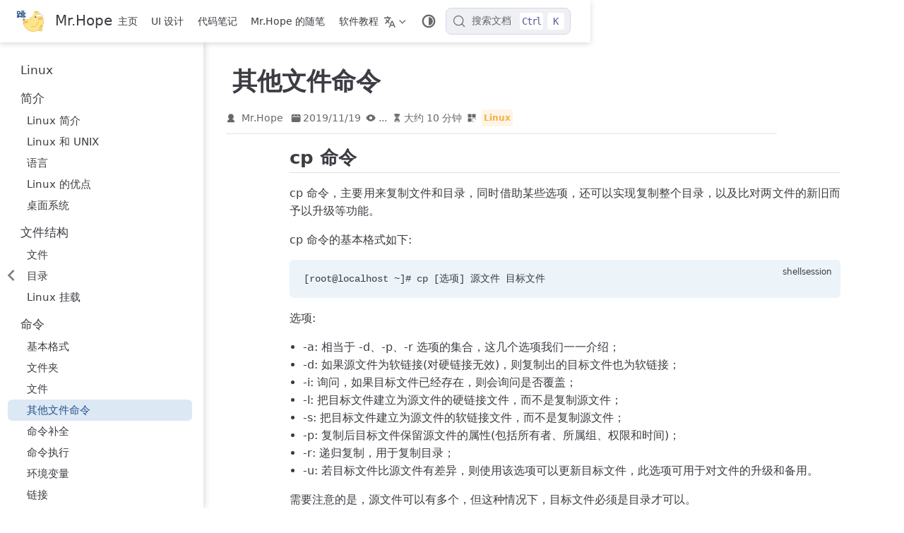

--- FILE ---
content_type: text/html
request_url: https://mister-hope.com/linux/command/other.html
body_size: 14550
content:
<!doctype html>
<html lang="zh-CN" data-theme="light">
  <head>
    <meta charset="utf-8" />
    <meta name="viewport" content="width=device-width,initial-scale=1" />
    <meta name="generator" content="VuePress 2.0.0-rc.26" />
    <meta name="theme" content="VuePress Theme Hope 2.0.0-rc.99" />
    <style>
      :root {
        --vp-c-bg: #fff;
      }

      [data-theme="dark"] {
        --vp-c-bg: #1b1b1f;
      }

      html,
      body {
        background: var(--vp-c-bg);
      }
    </style>
    <script>
      const userMode = localStorage.getItem("vuepress-theme-hope-scheme");
      const systemDarkMode =
        window.matchMedia &&
        window.matchMedia("(prefers-color-scheme: dark)").matches;

      if (userMode === "dark" || (userMode !== "light" && systemDarkMode)) {
        document.documentElement.setAttribute("data-theme", "dark");
      }
    </script>
    <script type="application/ld+json">{"@context":"https://schema.org","@type":"Article","headline":"其他文件命令","image":[""],"datePublished":"2019-11-19T00:00:00.000Z","dateModified":"2024-07-14T07:19:43.000Z","author":[{"@type":"Person","name":"Mr.Hope","url":"https://mister-hope.com"}]}</script><meta property="og:url" content="https://mister-hope.com/linux/command/other.html"><meta property="og:site_name" content="Mr.Hope"><meta property="og:title" content="其他文件命令"><meta property="og:description" content="cp 命令 cp 命令，主要用来复制文件和目录，同时借助某些选项，还可以实现复制整个目录，以及比对两文件的新旧而予以升级等功能。 cp 命令的基本格式如下: 选项: -a: 相当于 -d、-p、-r 选项的集合，这几个选项我们一一介绍； -d: 如果源文件为软链接(对硬链接无效)，则复制出的目标文件也为软链接； -i: 询问，如果目标文件已经存在，则会..."><meta property="og:type" content="article"><meta property="og:locale" content="zh-CN"><meta property="og:updated_time" content="2024-07-14T07:19:43.000Z"><meta property="article:published_time" content="2019-11-19T00:00:00.000Z"><meta property="article:modified_time" content="2024-07-14T07:19:43.000Z"><link rel="alternate" type="application/atom+xml" href="https://mister-hope.com/atom.xml" title="Mr.Hope Atom Feed"><link rel="alternate" type="application/json" href="https://mister-hope.com/feed.json" title="Mr.Hope JSON Feed"><link rel="alternate" type="application/rss+xml" href="https://mister-hope.com/rss.xml" title="Mr.Hope RSS Feed"><link rel="mask-icon" href="/assets/safari-pinned-tab.svg" color="#5c92d1"><meta name="application-name" content="Mr.Hope 的个人博客"><meta name="mobile-web-app-capable" content="yes"><meta name="theme-color" content="#5c92d1"><link rel="icon" href="/favicon.ico"><link rel="manifest" href="/manifest.webmanifest" crossorigin="use-credentials"><link rel="icon" href="/assets/icon/chrome-192.png" type="image/png" sizes="192x192"><link rel="icon" href="/assets/icon/chrome-512.png" type="image/png" sizes="512x512"><link rel="icon" href="/assets/icon/chrome-mask-192.png" type="image/png" sizes="192x192"><link rel="icon" href="/assets/icon/chrome-mask-512.png" type="image/png" sizes="512x512"><link rel="apple-touch-icon" href="/assets/icon/apple-touch-icon.png"><title>其他文件命令 | Mr.Hope</title><meta name="description" content="cp 命令 cp 命令，主要用来复制文件和目录，同时借助某些选项，还可以实现复制整个目录，以及比对两文件的新旧而予以升级等功能。 cp 命令的基本格式如下: 选项: -a: 相当于 -d、-p、-r 选项的集合，这几个选项我们一一介绍； -d: 如果源文件为软链接(对硬链接无效)，则复制出的目标文件也为软链接； -i: 询问，如果目标文件已经存在，则会...">
    <link rel="preload" href="/assets/style-CdeKaXME.css" as="style"><link rel="stylesheet" href="/assets/style-CdeKaXME.css">
    <link rel="modulepreload" href="/assets/app-B_zbcABO.js"><link rel="modulepreload" href="/assets/other.html-BCOMCuqi.js"><link rel="modulepreload" href="/assets/plugin-vue_export-helper-DlAUqK2U.js">
    
  </head>
  <body>
    <div id="app"><!--[--><!--[--><!--[--><span tabindex="-1"></span><a href="#main-content" class="vp-skip-link sr-only">跳至主要內容</a><!--]--><!--[--><div class="theme-container external-link-icon has-toc" vp-container><!--[--><header id="navbar" class="vp-navbar" vp-navbar><div class="vp-navbar-start"><button type="button" class="vp-toggle-sidebar-button" title="Toggle Sidebar"><span class="icon"></span></button><!--[--><a class="route-link vp-brand" href="/" aria-label="带我回家"><img class="vp-nav-logo" src="/logo.svg" alt><!----><span class="vp-site-name hide-in-pad">Mr.Hope</span></a><!--]--></div><div class="vp-navbar-center"><!--[--><nav class="vp-nav-links"><div class="vp-nav-item hide-in-mobile"><a class="route-link auto-link" href="/" aria-label="主页"><!--[--><i class="vp-icon iconfont icon-home" sizing="height"></i><!--]-->主页<!----></a></div><div class="vp-nav-item hide-in-mobile"><a class="route-link auto-link" href="/design/" aria-label="UI 设计"><!--[--><i class="vp-icon iconfont icon-skin" sizing="height"></i><!--]-->UI 设计<!----></a></div><div class="vp-nav-item hide-in-mobile"><a class="route-link auto-link" href="/code/" aria-label="代码笔记"><!--[--><i class="vp-icon iconfont icon-code" sizing="height"></i><!--]-->代码笔记<!----></a></div><div class="vp-nav-item hide-in-mobile"><a class="route-link auto-link" href="/piece/" aria-label="Mr.Hope 的随笔"><!--[--><i class="vp-icon iconfont icon-note" sizing="height"></i><!--]-->Mr.Hope 的随笔<!----></a></div><div class="vp-nav-item hide-in-mobile"><a class="route-link auto-link" href="/software/" aria-label="软件教程"><!--[--><i class="vp-icon iconfont icon-software" sizing="height"></i><!--]-->软件教程<!----></a></div></nav><!--]--></div><div class="vp-navbar-end"><!--[--><div class="vp-nav-item"><div class="vp-dropdown-wrapper"><button type="button" class="vp-dropdown-title" aria-label="选择语言"><!--[--><svg xmlns="http://www.w3.org/2000/svg" class="icon i18n-icon" viewBox="0 0 1024 1024" fill="currentColor" aria-label="i18n icon" name="i18n" style="width:1rem;height:1rem;vertical-align:middle;"><path d="M379.392 460.8 494.08 575.488l-42.496 102.4L307.2 532.48 138.24 701.44l-71.68-72.704L234.496 460.8l-45.056-45.056c-27.136-27.136-51.2-66.56-66.56-108.544h112.64c7.68 14.336 16.896 27.136 26.112 35.84l45.568 46.08 45.056-45.056C382.976 312.32 409.6 247.808 409.6 204.8H0V102.4h256V0h102.4v102.4h256v102.4H512c0 70.144-37.888 161.28-87.04 210.944L378.88 460.8zM576 870.4 512 1024H409.6l256-614.4H768l256 614.4H921.6l-64-153.6H576zM618.496 768h196.608L716.8 532.48 618.496 768z"></path></svg><!--]--><span class="arrow"></span><ul class="vp-dropdown"><li class="vp-dropdown-item"><a class="route-link route-link-active auto-link" href="/linux/command/other.html" aria-label="简体中文"><!---->简体中文<!----></a></li><li class="vp-dropdown-item"><a class="route-link auto-link" href="/en/" aria-label="English"><!---->English<!----></a></li></ul></button></div></div><!----><div class="vp-nav-item hide-in-mobile"><button type="button" class="vp-color-mode-switch" id="color-mode-switch"><svg xmlns="http://www.w3.org/2000/svg" class="icon auto-icon" viewBox="0 0 1024 1024" fill="currentColor" aria-label="auto icon" name="auto" style="display:block;"><path d="M512 992C246.92 992 32 777.08 32 512S246.92 32 512 32s480 214.92 480 480-214.92 480-480 480zm0-840c-198.78 0-360 161.22-360 360 0 198.84 161.22 360 360 360s360-161.16 360-360c0-198.78-161.22-360-360-360zm0 660V212c165.72 0 300 134.34 300 300 0 165.72-134.28 300-300 300z"></path></svg><svg xmlns="http://www.w3.org/2000/svg" class="icon dark-icon" viewBox="0 0 1024 1024" fill="currentColor" aria-label="dark icon" name="dark" style="display:none;"><path d="M524.8 938.667h-4.267a439.893 439.893 0 0 1-313.173-134.4 446.293 446.293 0 0 1-11.093-597.334A432.213 432.213 0 0 1 366.933 90.027a42.667 42.667 0 0 1 45.227 9.386 42.667 42.667 0 0 1 10.24 42.667 358.4 358.4 0 0 0 82.773 375.893 361.387 361.387 0 0 0 376.747 82.774 42.667 42.667 0 0 1 54.187 55.04 433.493 433.493 0 0 1-99.84 154.88 438.613 438.613 0 0 1-311.467 128z"></path></svg><svg xmlns="http://www.w3.org/2000/svg" class="icon light-icon" viewBox="0 0 1024 1024" fill="currentColor" aria-label="light icon" name="light" style="display:none;"><path d="M952 552h-80a40 40 0 0 1 0-80h80a40 40 0 0 1 0 80zM801.88 280.08a41 41 0 0 1-57.96-57.96l57.96-58a41.04 41.04 0 0 1 58 58l-58 57.96zM512 752a240 240 0 1 1 0-480 240 240 0 0 1 0 480zm0-560a40 40 0 0 1-40-40V72a40 40 0 0 1 80 0v80a40 40 0 0 1-40 40zm-289.88 88.08-58-57.96a41.04 41.04 0 0 1 58-58l57.96 58a41 41 0 0 1-57.96 57.96zM192 512a40 40 0 0 1-40 40H72a40 40 0 0 1 0-80h80a40 40 0 0 1 40 40zm30.12 231.92a41 41 0 0 1 57.96 57.96l-57.96 58a41.04 41.04 0 0 1-58-58l58-57.96zM512 832a40 40 0 0 1 40 40v80a40 40 0 0 1-80 0v-80a40 40 0 0 1 40-40zm289.88-88.08 58 57.96a41.04 41.04 0 0 1-58 58l-57.96-58a41 41 0 0 1 57.96-57.96z"></path></svg></button></div><!--[--><div id="docsearch-container" style="display:none;"></div><div class="docsearch-placeholder"><button type="button" aria-label="搜索文档" aria-keyshortcuts="Control+k" class="DocSearch DocSearch-Button"><span class="DocSearch-Button-Container"><svg width="20" height="20" viewBox="0 0 24 24" aria-hidden="true" class="DocSearch-Search-Icon"><circle cx="11" cy="11" r="8" stroke="currentColor" fill="none" stroke-width="1.4"></circle><path d="m21 21-4.3-4.3" stroke="currentColor" fill="none" stroke-linecap="round" stroke-linejoin="round"></path></svg><span class="DocSearch-Button-Placeholder">搜索文档</span></span><span class="DocSearch-Button-Keys"><kbd class="DocSearch-Button-Key DocSearch-Button-Key--ctrl">Ctrl</kbd><kbd class="DocSearch-Button-Key">K</kbd></span></button></div><!--]--><!--]--><button type="button" class="vp-toggle-navbar-button" aria-label="Toggle Navbar" aria-expanded="false" aria-controls="nav-screen"><span><span class="vp-top"></span><span class="vp-middle"></span><span class="vp-bottom"></span></span></button></div></header><!----><!--]--><!----><div class="toggle-sidebar-wrapper"><span class="arrow start"></span></div><aside id="sidebar" class="vp-sidebar" vp-sidebar><!----><ul class="vp-sidebar-links"><li><a class="route-link auto-link vp-sidebar-link" href="/linux/" aria-label="Linux"><!--[--><i class="vp-icon iconfont icon-linux" sizing="both"></i><!--]-->Linux<!----></a></li><li><section class="vp-sidebar-group"><p class="vp-sidebar-header clickable"><i class="vp-icon iconfont icon-info" sizing="both"></i><a class="route-link auto-link vp-sidebar-title no-external-link-icon" href="/linux/intro/" aria-label="简介"><!---->简介<!----></a><!----></p><ul class="vp-sidebar-links"><li><a class="route-link auto-link vp-sidebar-link" href="/linux/intro/intro.html" aria-label="Linux 简介"><!--[--><i class="vp-icon iconfont icon-info" sizing="both"></i><!--]-->Linux 简介<!----></a></li><li><a class="route-link auto-link vp-sidebar-link" href="/linux/intro/history.html" aria-label="Linux 和 UNIX"><!--[--><i class="vp-icon iconfont icon-time" sizing="both"></i><!--]-->Linux 和 UNIX<!----></a></li><li><a class="route-link auto-link vp-sidebar-link" href="/linux/intro/language.html" aria-label="语言"><!--[--><i class="vp-icon iconfont icon-language" sizing="both"></i><!--]-->语言<!----></a></li><li><a class="route-link auto-link vp-sidebar-link" href="/linux/intro/advantage.html" aria-label="Linux 的优点"><!--[--><i class="vp-icon iconfont icon-compare" sizing="both"></i><!--]-->Linux 的优点<!----></a></li><li><a class="route-link auto-link vp-sidebar-link" href="/linux/intro/desktop.html" aria-label="桌面系统"><!--[--><i class="vp-icon iconfont icon-computer" sizing="both"></i><!--]-->桌面系统<!----></a></li></ul></section></li><li><section class="vp-sidebar-group"><p class="vp-sidebar-header clickable"><i class="vp-icon iconfont icon-file" sizing="both"></i><a class="route-link auto-link vp-sidebar-title no-external-link-icon" href="/linux/file/" aria-label="文件结构"><!---->文件结构<!----></a><!----></p><ul class="vp-sidebar-links"><li><a class="route-link auto-link vp-sidebar-link" href="/linux/file/file.html" aria-label="文件"><!--[--><i class="vp-icon iconfont icon-file" sizing="both"></i><!--]-->文件<!----></a></li><li><a class="route-link auto-link vp-sidebar-link" href="/linux/file/dir.html" aria-label="目录"><!--[--><i class="vp-icon iconfont icon-tree" sizing="both"></i><!--]-->目录<!----></a></li><li><a class="route-link auto-link vp-sidebar-link" href="/linux/file/mount.html" aria-label="Linux 挂载"><!--[--><i class="vp-icon iconfont icon-mount" sizing="both"></i><!--]-->Linux 挂载<!----></a></li></ul></section></li><li><section class="vp-sidebar-group"><p class="vp-sidebar-header clickable active"><i class="vp-icon iconfont icon-program" sizing="both"></i><a class="route-link route-link-active auto-link vp-sidebar-title no-external-link-icon" href="/linux/command/" aria-label="命令"><!---->命令<!----></a><!----></p><ul class="vp-sidebar-links"><li><a class="route-link auto-link vp-sidebar-link" href="/linux/command/command.html" aria-label="基本格式"><!--[--><i class="vp-icon iconfont icon-shell" sizing="both"></i><!--]-->基本格式<!----></a></li><li><a class="route-link auto-link vp-sidebar-link" href="/linux/command/dir.html" aria-label="文件夹"><!--[--><i class="vp-icon iconfont icon-tree" sizing="both"></i><!--]-->文件夹<!----></a></li><li><a class="route-link auto-link vp-sidebar-link" href="/linux/command/file.html" aria-label="文件"><!--[--><i class="vp-icon iconfont icon-file" sizing="both"></i><!--]-->文件<!----></a></li><li><a class="route-link route-link-active auto-link vp-sidebar-link active" href="/linux/command/other.html" aria-label="其他文件命令"><!--[--><i class="vp-icon iconfont icon-sort" sizing="both"></i><!--]-->其他文件命令<!----></a></li><li><a class="route-link auto-link vp-sidebar-link" href="/linux/command/add.html" aria-label="命令补全"><!--[--><i class="vp-icon iconfont icon-square-check" sizing="both"></i><!--]-->命令补全<!----></a></li><li><a class="route-link auto-link vp-sidebar-link" href="/linux/command/excu.html" aria-label="命令执行"><!--[--><i class="vp-icon iconfont icon-play" sizing="both"></i><!--]-->命令执行<!----></a></li><li><a class="route-link auto-link vp-sidebar-link" href="/linux/command/path.html" aria-label="环境变量"><!--[--><i class="vp-icon iconfont icon-shell" sizing="both"></i><!--]-->环境变量<!----></a></li><li><a class="route-link auto-link vp-sidebar-link" href="/linux/command/ln.html" aria-label="链接"><!--[--><i class="vp-icon iconfont icon-ask" sizing="both"></i><!--]-->链接<!----></a></li></ul></section></li><li><section class="vp-sidebar-group"><p class="vp-sidebar-header clickable"><i class="vp-icon iconfont icon-program" sizing="both"></i><a class="route-link auto-link vp-sidebar-title no-external-link-icon" href="/linux/bash/" aria-label="Bash"><!---->Bash<!----></a><!----></p><ul class="vp-sidebar-links"><li><a class="route-link auto-link vp-sidebar-link" href="/linux/bash/intro.html" aria-label="Bash 简介"><!--[--><i class="vp-icon iconfont icon-info" sizing="both"></i><!--]-->Bash 简介<!----></a></li><li><a class="route-link auto-link vp-sidebar-link" href="/linux/bash/grammar.html" aria-label="Bash 的基本语法"><!--[--><i class="vp-icon iconfont icon-quote" sizing="both"></i><!--]-->Bash 的基本语法<!----></a></li><li><a class="route-link auto-link vp-sidebar-link" href="/linux/bash/expansion.html" aria-label="Bash 的模式扩展"><!--[--><i class="vp-icon iconfont icon-expansion" sizing="both"></i><!--]-->Bash 的模式扩展<!----></a></li><li><a class="route-link auto-link vp-sidebar-link" href="/linux/bash/quotation.html" aria-label="引号和转义"><!--[--><i class="vp-icon iconfont icon-quote" sizing="both"></i><!--]-->引号和转义<!----></a></li><li><a class="route-link auto-link vp-sidebar-link" href="/linux/bash/variable.html" aria-label="Bash 变量"><!--[--><i class="vp-icon iconfont icon-variable" sizing="both"></i><!--]-->Bash 变量<!----></a></li><li><a class="route-link auto-link vp-sidebar-link" href="/linux/bash/string.html" aria-label="字符串操作"><!--[--><i class="vp-icon iconfont icon-string" sizing="both"></i><!--]-->字符串操作<!----></a></li><li><a class="route-link auto-link vp-sidebar-link" href="/linux/bash/arithmetic.html" aria-label="Bash 的算术运算"><!--[--><i class="vp-icon iconfont icon-calculate" sizing="both"></i><!--]-->Bash 的算术运算<!----></a></li><li><a class="route-link auto-link vp-sidebar-link" href="/linux/bash/readline.html" aria-label="Bash 行操作"><!--[--><i class="vp-icon iconfont icon-line" sizing="both"></i><!--]-->Bash 行操作<!----></a></li><li><a class="route-link auto-link vp-sidebar-link" href="/linux/bash/stack.html" aria-label="目录堆栈"><!--[--><i class="vp-icon iconfont icon-stack" sizing="both"></i><!--]-->目录堆栈<!----></a></li><li><a class="route-link auto-link vp-sidebar-link" href="/linux/bash/script.html" aria-label="Bash 脚本入门"><!--[--><i class="vp-icon iconfont icon-code" sizing="both"></i><!--]-->Bash 脚本入门<!----></a></li><li><a class="route-link auto-link vp-sidebar-link" href="/linux/bash/read.html" aria-label="read 命令"><!--[--><i class="vp-icon iconfont icon-read" sizing="both"></i><!--]-->read 命令<!----></a></li><li><a class="route-link auto-link vp-sidebar-link" href="/linux/bash/condition.html" aria-label="条件判断"><!--[--><i class="vp-icon iconfont icon-condition" sizing="both"></i><!--]-->条件判断<!----></a></li><li><a class="route-link auto-link vp-sidebar-link" href="/linux/bash/loop.html" aria-label="循环"><!--[--><i class="vp-icon iconfont icon-loop" sizing="both"></i><!--]-->循环<!----></a></li><li><a class="route-link auto-link vp-sidebar-link" href="/linux/bash/function.html" aria-label="Bash 函数"><!--[--><i class="vp-icon iconfont icon-function" sizing="both"></i><!--]-->Bash 函数<!----></a></li><li><a class="route-link auto-link vp-sidebar-link" href="/linux/bash/array.html" aria-label="数组"><!--[--><i class="vp-icon iconfont icon-array" sizing="both"></i><!--]-->数组<!----></a></li><li><a class="route-link auto-link vp-sidebar-link" href="/linux/bash/set.html" aria-label="set 命令"><!--[--><i class="vp-icon iconfont icon-set" sizing="both"></i><!--]-->set 命令<!----></a></li><li><a class="route-link auto-link vp-sidebar-link" href="/linux/bash/debug.html" aria-label="脚本除错"><!--[--><i class="vp-icon iconfont icon-debug" sizing="both"></i><!--]-->脚本除错<!----></a></li><li><a class="route-link auto-link vp-sidebar-link" href="/linux/bash/mktemp.html" aria-label="mktemp 命令，trap 命令"><!--[--><i class="vp-icon iconfont icon-shell" sizing="both"></i><!--]-->mktemp 命令，trap 命令<!----></a></li><li><a class="route-link auto-link vp-sidebar-link" href="/linux/bash/startup.html" aria-label="Bash 启动环境"><!--[--><i class="vp-icon iconfont icon-leaf" sizing="both"></i><!--]-->Bash 启动环境<!----></a></li><li><a class="route-link auto-link vp-sidebar-link" href="/linux/bash/prompt.html" aria-label="命令提示符"><!--[--><i class="vp-icon iconfont icon-shell" sizing="both"></i><!--]-->命令提示符<!----></a></li></ul></section></li><li><section class="vp-sidebar-group"><p class="vp-sidebar-header clickable"><i class="vp-icon iconfont icon-ubuntu" sizing="both"></i><a class="route-link auto-link vp-sidebar-title no-external-link-icon" href="/linux/ubuntu/" aria-label="ubuntu"><!---->ubuntu<!----></a><!----></p><ul class="vp-sidebar-links"><li><a class="route-link auto-link vp-sidebar-link" href="/linux/ubuntu/manage.html" aria-label="管理工具"><!--[--><i class="vp-icon iconfont icon-tool" sizing="both"></i><!--]-->管理工具<!----></a></li><li><a class="route-link auto-link vp-sidebar-link" href="/linux/ubuntu/debug.html" aria-label="开发软件"><!--[--><i class="vp-icon iconfont icon-debug" sizing="both"></i><!--]-->开发软件<!----></a></li><li><a class="route-link auto-link vp-sidebar-link" href="/linux/ubuntu/webserver.html" aria-label="网络服务器相关"><!--[--><i class="vp-icon iconfont icon-network" sizing="both"></i><!--]-->网络服务器相关<!----></a></li><li><a class="route-link auto-link vp-sidebar-link" href="/linux/ubuntu/lang.html" aria-label="语言切换"><!--[--><i class="vp-icon iconfont icon-language" sizing="both"></i><!--]-->语言切换<!----></a></li></ul></section></li><li><a class="route-link auto-link vp-sidebar-link" href="/linux/centos.html" aria-label="CentOS 教程"><!--[--><i class="vp-icon iconfont icon-centos" sizing="both"></i><!--]-->CentOS 教程<!----></a></li><li><a class="route-link auto-link vp-sidebar-link" href="/linux/WSL.html" aria-label="WSL"><!--[--><i class="vp-icon iconfont icon-api" sizing="both"></i><!--]-->WSL<!----></a></li><li><a class="route-link auto-link vp-sidebar-link" href="/linux/ssh.html" aria-label="ssh"><!--[--><i class="vp-icon iconfont icon-mount" sizing="both"></i><!--]-->ssh<!----></a></li></ul><!----></aside><!--[--><main id="main-content" class="vp-page"><!--[--><!----><!----><nav class="vp-breadcrumb disable"></nav><div class="vp-page-title"><h1><i class="vp-icon iconfont icon-sort" sizing="height"></i>其他文件命令</h1><div class="page-info"><span class="page-author-info" aria-label="作者🖊" data-balloon-pos="up"><svg xmlns="http://www.w3.org/2000/svg" class="icon author-icon" viewBox="0 0 1024 1024" fill="currentColor" aria-label="author icon" name="author"><path d="M649.6 633.6c86.4-48 147.2-144 147.2-249.6 0-160-128-288-288-288s-288 128-288 288c0 108.8 57.6 201.6 147.2 249.6-121.6 48-214.4 153.6-240 288-3.2 9.6 0 19.2 6.4 25.6 3.2 9.6 12.8 12.8 22.4 12.8h704c9.6 0 19.2-3.2 25.6-12.8 6.4-6.4 9.6-16 6.4-25.6-25.6-134.4-121.6-240-243.2-288z"></path></svg><span><a class="page-author-item" href="https://mister-hope.com" target="_blank" rel="noopener noreferrer">Mr.Hope</a></span><span property="author" content="Mr.Hope"></span></span><!----><span class="page-date-info" aria-label="写作日期📅" data-balloon-pos="up"><svg xmlns="http://www.w3.org/2000/svg" class="icon calendar-icon" viewBox="0 0 1024 1024" fill="currentColor" aria-label="calendar icon" name="calendar"><path d="M716.4 110.137c0-18.753-14.72-33.473-33.472-33.473-18.753 0-33.473 14.72-33.473 33.473v33.473h66.993v-33.473zm-334.87 0c0-18.753-14.72-33.473-33.473-33.473s-33.52 14.72-33.52 33.473v33.473h66.993v-33.473zm468.81 33.52H716.4v100.465c0 18.753-14.72 33.473-33.472 33.473a33.145 33.145 0 01-33.473-33.473V143.657H381.53v100.465c0 18.753-14.72 33.473-33.473 33.473a33.145 33.145 0 01-33.473-33.473V143.657H180.6A134.314 134.314 0 0046.66 277.595v535.756A134.314 134.314 0 00180.6 947.289h669.74a134.36 134.36 0 00133.94-133.938V277.595a134.314 134.314 0 00-133.94-133.938zm33.473 267.877H147.126a33.145 33.145 0 01-33.473-33.473c0-18.752 14.72-33.473 33.473-33.473h736.687c18.752 0 33.472 14.72 33.472 33.473a33.145 33.145 0 01-33.472 33.473z"></path></svg><span data-allow-mismatch="text">2019/11/19</span><meta property="datePublished" content="2019-11-19T00:00:00.000Z"></span><span class="page-pageview-info" aria-label="访问量🔢" data-balloon-pos="up"><svg xmlns="http://www.w3.org/2000/svg" class="icon eye-icon" viewBox="0 0 1024 1024" fill="currentColor" aria-label="eye icon" name="eye"><path d="M992 512.096c0-5.76-.992-10.592-1.28-11.136-.192-2.88-1.152-8.064-2.08-10.816-.256-.672-.544-1.376-.832-2.08-.48-1.568-1.024-3.104-1.6-4.32C897.664 290.112 707.104 160 512 160c-195.072 0-385.632 130.016-473.76 322.592-1.056 2.112-1.792 4.096-2.272 5.856a55.512 55.512 0 00-.64 1.6c-1.76 5.088-1.792 8.64-1.632 7.744-.832 3.744-1.568 11.168-1.568 11.168-.224 2.272-.224 4.032.032 6.304 0 0 .736 6.464 1.088 7.808.128 1.824.576 4.512 1.12 6.976h-.032c.448 2.08 1.12 4.096 1.984 6.08.48 1.536.992 2.976 1.472 4.032C126.432 733.856 316.992 864 512 864c195.136 0 385.696-130.048 473.216-321.696 1.376-2.496 2.24-4.832 2.848-6.912.256-.608.48-1.184.672-1.728 1.536-4.48 1.856-8.32 1.728-8.32l-.032.032c.608-3.104 1.568-7.744 1.568-13.28zM512 672c-88.224 0-160-71.776-160-160s71.776-160 160-160 160 71.776 160 160-71.776 160-160 160z"></path></svg><span id="ArtalkPV" class="vp-pageview waline-pageview-count" data-path="/linux/command/other.html" data-page-key="/linux/command/other.html">...</span></span><span class="page-reading-time-info" aria-label="阅读时间⌛" data-balloon-pos="up"><svg xmlns="http://www.w3.org/2000/svg" class="icon timer-icon" viewBox="0 0 1024 1024" fill="currentColor" aria-label="timer icon" name="timer"><path d="M799.387 122.15c4.402-2.978 7.38-7.897 7.38-13.463v-1.165c0-8.933-7.38-16.312-16.312-16.312H256.33c-8.933 0-16.311 7.38-16.311 16.312v1.165c0 5.825 2.977 10.874 7.637 13.592 4.143 194.44 97.22 354.963 220.201 392.763-122.204 37.542-214.893 196.511-220.2 389.397-4.661 5.049-7.638 11.651-7.638 19.03v5.825h566.49v-5.825c0-7.379-2.849-13.981-7.509-18.9-5.049-193.016-97.867-351.985-220.2-389.527 123.24-37.67 216.446-198.453 220.588-392.892zM531.16 450.445v352.632c117.674 1.553 211.787 40.778 211.787 88.676H304.097c0-48.286 95.149-87.382 213.728-88.676V450.445c-93.077-3.107-167.901-81.297-167.901-177.093 0-8.803 6.99-15.793 15.793-15.793 8.803 0 15.794 6.99 15.794 15.793 0 80.261 63.69 145.635 142.01 145.635s142.011-65.374 142.011-145.635c0-8.803 6.99-15.793 15.794-15.793s15.793 6.99 15.793 15.793c0 95.019-73.789 172.82-165.96 177.093z"></path></svg><span>大约 10 分钟</span><meta property="timeRequired" content="PT10M"></span><span class="page-category-info" aria-label="分类🌈" data-balloon-pos="up"><svg xmlns="http://www.w3.org/2000/svg" class="icon category-icon" viewBox="0 0 1024 1024" fill="currentColor" aria-label="category icon" name="category"><path d="M148.41 106.992h282.176c22.263 0 40.31 18.048 40.31 40.31V429.48c0 22.263-18.047 40.31-40.31 40.31H148.41c-22.263 0-40.311-18.047-40.311-40.31V147.302c0-22.263 18.048-40.31 40.311-40.31zM147.556 553.478H429.73c22.263 0 40.311 18.048 40.311 40.31v282.176c0 22.263-18.048 40.312-40.31 40.312H147.555c-22.263 0-40.311-18.049-40.311-40.312V593.79c0-22.263 18.048-40.311 40.31-40.311zM593.927 106.992h282.176c22.263 0 40.31 18.048 40.31 40.31V429.48c0 22.263-18.047 40.31-40.31 40.31H593.927c-22.263 0-40.311-18.047-40.311-40.31V147.302c0-22.263 18.048-40.31 40.31-40.31zM730.22 920.502H623.926c-40.925 0-74.22-33.388-74.22-74.425V623.992c0-41.038 33.387-74.424 74.425-74.424h222.085c41.038 0 74.424 33.226 74.424 74.067v114.233c0 10.244-8.304 18.548-18.547 18.548s-18.548-8.304-18.548-18.548V623.635c0-20.388-16.746-36.974-37.33-36.974H624.13c-20.585 0-37.331 16.747-37.331 37.33v222.086c0 20.585 16.654 37.331 37.126 37.331H730.22c10.243 0 18.547 8.304 18.547 18.547 0 10.244-8.304 18.547-18.547 18.547z"></path></svg><!--[--><span class="page-category-item color2 clickable" role="navigation">Linux</span><!--]--><meta property="articleSection" content="Linux"></span><!----></div><hr></div><!----><div class="" vp-content><!----><div id="markdown-content"><h2 id="cp-命令" tabindex="-1"><a class="header-anchor" href="#cp-命令"><span>cp 命令</span></a></h2><p>cp 命令，主要用来复制文件和目录，同时借助某些选项，还可以实现复制整个目录，以及比对两文件的新旧而予以升级等功能。</p><p>cp 命令的基本格式如下:</p><div class="language-shellsession" data-highlighter="shiki" data-ext="shellsession" style="--shiki-light:#383A42;--shiki-dark:#abb2bf;--shiki-light-bg:#FAFAFA;--shiki-dark-bg:#282c34;"><pre class="shiki shiki-themes one-light one-dark-pro vp-code"><code class="language-shellsession"><span class="line"><span style="--shiki-light:#383A42;--shiki-dark:#ABB2BF;">[root@localhost ~]# cp [选项] 源文件 目标文件</span></span></code></pre></div><p>选项:</p><ul><li>-a: 相当于 -d、-p、-r 选项的集合，这几个选项我们一一介绍；</li><li>-d: 如果源文件为软链接(对硬链接无效)，则复制出的目标文件也为软链接；</li><li>-i: 询问，如果目标文件已经存在，则会询问是否覆盖；</li><li>-l: 把目标文件建立为源文件的硬链接文件，而不是复制源文件；</li><li>-s: 把目标文件建立为源文件的软链接文件，而不是复制源文件；</li><li>-p: 复制后目标文件保留源文件的属性(包括所有者、所属组、权限和时间)；</li><li>-r: 递归复制，用于复制目录；</li><li>-u: 若目标文件比源文件有差异，则使用该选项可以更新目标文件，此选项可用于对文件的升级和备用。</li></ul><p>需要注意的是，源文件可以有多个，但这种情况下，目标文件必须是目录才可以。</p><h3 id="cp-命令基本用法" tabindex="-1"><a class="header-anchor" href="#cp-命令基本用法"><span>cp 命令基本用法</span></a></h3><p>cp 命令既可以复制文件，也可以复制目录。我们先来看看如何复制文件，例如:</p><div class="language-shellsession" data-highlighter="shiki" data-ext="shellsession" style="--shiki-light:#383A42;--shiki-dark:#abb2bf;--shiki-light-bg:#FAFAFA;--shiki-dark-bg:#282c34;"><pre class="shiki shiki-themes one-light one-dark-pro vp-code"><code class="language-shellsession"><span class="line"><span style="--shiki-light:#383A42;--shiki-dark:#ABB2BF;">[root@localhost ~]# touch cangls</span></span>
<span class="line"><span style="--shiki-light:#383A42;--shiki-dark:#ABB2BF;">#建立源文件</span></span>
<span class="line"><span style="--shiki-light:#383A42;--shiki-dark:#ABB2BF;">[root@localhost ~]# cp cangls /tmp/</span></span>
<span class="line"><span style="--shiki-light:#383A42;--shiki-dark:#ABB2BF;">#把源文件不改名复制到 /tmp/ 目录下</span></span></code></pre></div><p>如果需要改名复制，则命令如下:</p><div class="language-shellsession" data-highlighter="shiki" data-ext="shellsession" style="--shiki-light:#383A42;--shiki-dark:#abb2bf;--shiki-light-bg:#FAFAFA;--shiki-dark-bg:#282c34;"><pre class="shiki shiki-themes one-light one-dark-pro vp-code"><code class="language-shellsession"><span class="line"><span style="--shiki-light:#383A42;--shiki-dark:#ABB2BF;">[root@localhost ~]# cp cangls /tmp/bols</span></span>
<span class="line"><span style="--shiki-light:#383A42;--shiki-dark:#ABB2BF;">#改名复制</span></span></code></pre></div><p>如果复制的目标位置已经存在同名的文件，则会提示是否覆盖，因为 cp 命令默认执行的是 <code>cp -i</code> 的别名，例如:</p><div class="language-shellsession" data-highlighter="shiki" data-ext="shellsession" style="--shiki-light:#383A42;--shiki-dark:#abb2bf;--shiki-light-bg:#FAFAFA;--shiki-dark-bg:#282c34;"><pre class="shiki shiki-themes one-light one-dark-pro vp-code"><code class="language-shellsession"><span class="line"><span style="--shiki-light:#383A42;--shiki-dark:#ABB2BF;">[root@localhost ~]# cp cangls /tmp/</span></span>
<span class="line"><span style="--shiki-light:#383A42;--shiki-dark:#ABB2BF;">cp:是否覆盖&quot;/tmp/cangls&quot;?y</span></span>
<span class="line"><span style="--shiki-light:#383A42;--shiki-dark:#ABB2BF;">#目标位置有同名文件，所以会提示是否覆盖</span></span></code></pre></div><p>接下来我们看看如何复制目录，其实复制目录只需使用 <code>-r</code> 选项即可，例如:</p><div class="language-shellsession" data-highlighter="shiki" data-ext="shellsession" style="--shiki-light:#383A42;--shiki-dark:#abb2bf;--shiki-light-bg:#FAFAFA;--shiki-dark-bg:#282c34;"><pre class="shiki shiki-themes one-light one-dark-pro vp-code"><code class="language-shellsession"><span class="line"><span style="--shiki-light:#383A42;--shiki-dark:#ABB2BF;">[root@localhost ~]# mkdir movie</span></span>
<span class="line"><span style="--shiki-light:#383A42;--shiki-dark:#ABB2BF;">#建立测试目录</span></span>
<span class="line"><span style="--shiki-light:#383A42;--shiki-dark:#ABB2BF;">[root@localhost ~]# cp -r /root/movie/ /tmp/</span></span>
<span class="line"><span style="--shiki-light:#383A42;--shiki-dark:#ABB2BF;">#目录原名复制</span></span></code></pre></div><h3 id="复制软链接文件" tabindex="-1"><a class="header-anchor" href="#复制软链接文件"><span>复制软链接文件</span></a></h3><p>如果源文件不是一个普通文件，而是一个软链接文件，那么是否可以复制软链接的属性呢? 我们试试:</p><div class="language-shellsession line-numbers-mode" data-highlighter="shiki" data-ext="shellsession" style="--shiki-light:#383A42;--shiki-dark:#abb2bf;--shiki-light-bg:#FAFAFA;--shiki-dark-bg:#282c34;"><pre class="shiki shiki-themes one-light one-dark-pro vp-code"><code class="language-shellsession"><span class="line"><span style="--shiki-light:#383A42;--shiki-dark:#ABB2BF;">[root@localhost ~]# ln -s /root/cangls /tmp/cangls_slink</span></span>
<span class="line"><span style="--shiki-light:#383A42;--shiki-dark:#ABB2BF;">#建立一个测试软链接文件/tmp/cangls_slink</span></span>
<span class="line"><span style="--shiki-light:#383A42;--shiki-dark:#ABB2BF;">[root@localhost ~]# ll /tmp/cangls_slink</span></span>
<span class="line"><span style="--shiki-light:#383A42;--shiki-dark:#ABB2BF;">lrwxrwxrwx 1 root root 12 6 月 14 05:53 /tmp/cangls_slink -&gt; /root/cangls</span></span>
<span class="line"><span style="--shiki-light:#383A42;--shiki-dark:#ABB2BF;">#源文件本身就是一个软链接文件</span></span>
<span class="line"><span style="--shiki-light:#383A42;--shiki-dark:#ABB2BF;">[root@localhost ~]# cp /tmp/cangls_slink /tmp/cangls_t1</span></span>
<span class="line"><span style="--shiki-light:#383A42;--shiki-dark:#ABB2BF;">#复制软链接文件，但是不加&quot;-d&quot;选项</span></span>
<span class="line"><span style="--shiki-light:#383A42;--shiki-dark:#ABB2BF;">[root@localhost ~]# cp -d /tmp/cangls_slink /tmp/cangls_t2</span></span>
<span class="line"><span style="--shiki-light:#383A42;--shiki-dark:#ABB2BF;">#复制软链接文件，加入&quot;-d&quot;选项</span></span>
<span class="line"><span style="--shiki-light:#383A42;--shiki-dark:#ABB2BF;">[root@localhost ~]# ll /tmp/cangls_t1 /tmp/cangls_t2</span></span>
<span class="line"><span style="--shiki-light:#383A42;--shiki-dark:#ABB2BF;">-rw-r--r-- 1 root root 0 6月 14 05:56 /tmp/cangls_t1</span></span>
<span class="line"><span style="--shiki-light:#383A42;--shiki-dark:#ABB2BF;">#会发现不加&quot;-d&quot;选项，实际复制的是软链接的源文件，而不是软链接文件</span></span>
<span class="line"><span style="--shiki-light:#383A42;--shiki-dark:#ABB2BF;">lrwxrwxrwx 1 root root 12 6 月 14 05:56/tmp/ cangls_t2-&gt; /root/cangls</span></span>
<span class="line"><span style="--shiki-light:#383A42;--shiki-dark:#ABB2BF;">#而如果加入了&quot;-d&quot;选项，则会复制软链接文件</span></span></code></pre><div class="line-numbers" aria-hidden="true" style="counter-reset:line-number 0;"><div class="line-number"></div><div class="line-number"></div><div class="line-number"></div><div class="line-number"></div><div class="line-number"></div><div class="line-number"></div><div class="line-number"></div><div class="line-number"></div><div class="line-number"></div><div class="line-number"></div><div class="line-number"></div><div class="line-number"></div><div class="line-number"></div><div class="line-number"></div></div></div><p>这个例子说明，如果在复制软链接文件时不使用 <code>-d</code> 选项，则 <code>cp</code> 命令复制的是源文件，而不是软链接文件；只有加入了 <code>-d</code> 选项，才会复制软链接文件。请大家注意，<code>-d</code> 选项对硬链接是无效的。</p><h3 id="保留源文件属性复制" tabindex="-1"><a class="header-anchor" href="#保留源文件属性复制"><span>保留源文件属性复制</span></a></h3><p>我们发现，在执行复制命令后，目标文件的时间会变成复制命令的执行时间，而不是源文件的时间。例如:</p><div class="language-shellsession" data-highlighter="shiki" data-ext="shellsession" style="--shiki-light:#383A42;--shiki-dark:#abb2bf;--shiki-light-bg:#FAFAFA;--shiki-dark-bg:#282c34;"><pre class="shiki shiki-themes one-light one-dark-pro vp-code"><code class="language-shellsession"><span class="line"><span style="--shiki-light:#383A42;--shiki-dark:#ABB2BF;">[root@localhost ~]# cp /var/lib/mlocate/mlocate.db /tmp/</span></span>
<span class="line"><span style="--shiki-light:#383A42;--shiki-dark:#ABB2BF;">[root@localhost ~]# ll /var/lib/mlocate/mlocate.db</span></span>
<span class="line"><span style="--shiki-light:#383A42;--shiki-dark:#ABB2BF;">-rw-r-----1 root slocate2328027 6月 14 02:08/var/lib/mlocate/mlocate.db</span></span>
<span class="line"><span style="--shiki-light:#383A42;--shiki-dark:#ABB2BF;">#注意源文件的时间和所属组</span></span>
<span class="line"><span style="--shiki-light:#383A42;--shiki-dark:#ABB2BF;">[root@localhost ~]#ll /tmp/mlocate.db</span></span>
<span class="line"><span style="--shiki-light:#383A42;--shiki-dark:#ABB2BF;">-rw-r----- 1 root root2328027 6 月 14 06:05/tmp/mlocate.db</span></span>
<span class="line"><span style="--shiki-light:#383A42;--shiki-dark:#ABB2BF;">#由于复制命令由root用户执行，所以目标文件的所属组为了root，而且时间也变成了复制命令的执行时间</span></span></code></pre></div><p>而当我们执行备份、曰志备份的时候，这些文件的时间可能是一个重要的参数，这就需执行 <code>-p</code> 选项了。这个选项会保留源文件的属性，包括所有者、所属组和时间。例如:</p><div class="language-shellsession" data-highlighter="shiki" data-ext="shellsession" style="--shiki-light:#383A42;--shiki-dark:#abb2bf;--shiki-light-bg:#FAFAFA;--shiki-dark-bg:#282c34;"><pre class="shiki shiki-themes one-light one-dark-pro vp-code"><code class="language-shellsession"><span class="line"><span style="--shiki-light:#383A42;--shiki-dark:#ABB2BF;">[root@localhost ~]# cp -p /var/lib/mlocate/mlocate.db /tmp/mlocate.db_2</span></span>
<span class="line"><span style="--shiki-light:#383A42;--shiki-dark:#ABB2BF;">#使用&quot;-p&quot;选项</span></span>
<span class="line"><span style="--shiki-light:#383A42;--shiki-dark:#ABB2BF;">[root@localhost ~]# ll /var/lib/mlocate/mlocate.db /tmp/mlocate.db_2</span></span>
<span class="line"><span style="--shiki-light:#383A42;--shiki-dark:#ABB2BF;">-rw-r----- root slocate 2328027 6月 14 02:08 /tmp/mlocate.db_2</span></span>
<span class="line"><span style="--shiki-light:#383A42;--shiki-dark:#ABB2BF;">-rw-r----- root slocate 2328027 6月 14 02:08 /var/lib/mlocate/mlocate.db</span></span>
<span class="line"><span style="--shiki-light:#383A42;--shiki-dark:#ABB2BF;">#源文件和目标文件的所有属性都一致，包括时间</span></span></code></pre></div><p>我们之前讲过，<code>-a</code> 选项相当于 &quot;-d、-p、-r&quot; 选项，这几个选项我们已经分别讲过了。所以，当我们使用 <code>-a</code> 选项时，目标文件和源文件的所有属性都一致，包括源文件的所有者，所属组、时间和软链接性。使用 <code>-a</code> 选项来取代 &quot;-d、-p、-r&quot; 选项更加方便。</p><h3 id="l-和-s-选项" tabindex="-1"><a class="header-anchor" href="#l-和-s-选项"><span>&quot;-l&quot; 和 &quot;-s&quot; 选项</span></a></h3><p>我们如果使用 <code>-l</code> 选项，则目标文件会被建立为源文件的硬链接；而如果使用了 <code>-s</code> 选项，则目标文件会被建立为源文件的软链接。</p><p>这两个选项和 <code>-d</code> 选项是不同的，<code>d</code> 选项要求源文件必须是软链接，目标文件才会复制为软链接；而 <code>-l</code> 和 <code>-s</code> 选项的源文件只需是普通文件，目标文件就可以直接复制为硬链接和软链接。例如:</p><div class="language-shellsession line-numbers-mode" data-highlighter="shiki" data-ext="shellsession" style="--shiki-light:#383A42;--shiki-dark:#abb2bf;--shiki-light-bg:#FAFAFA;--shiki-dark-bg:#282c34;"><pre class="shiki shiki-themes one-light one-dark-pro vp-code"><code class="language-shellsession"><span class="line"><span style="--shiki-light:#383A42;--shiki-dark:#ABB2BF;">[root@localhost ~]# touch bols</span></span>
<span class="line"><span style="--shiki-light:#383A42;--shiki-dark:#ABB2BF;">#建立测试文件</span></span>
<span class="line"><span style="--shiki-light:#383A42;--shiki-dark:#ABB2BF;">[root@localhost ~]# ll -i bols</span></span>
<span class="line"><span style="--shiki-light:#383A42;--shiki-dark:#ABB2BF;">262154-rw-r--r-- 1 root root 0 6月 14 06:26 bols</span></span>
<span class="line"><span style="--shiki-light:#383A42;--shiki-dark:#ABB2BF;">#源文件只是一个普通文件，而不是软链接文件</span></span>
<span class="line"><span style="--shiki-light:#383A42;--shiki-dark:#ABB2BF;">[root@localhost ~]# cp -l /root/bols /tmp/bols_h</span></span>
<span class="line"><span style="--shiki-light:#383A42;--shiki-dark:#ABB2BF;">[root@localhost ~]# cp -s /root/bols /tmp/bols_s</span></span>
<span class="line"><span style="--shiki-light:#383A42;--shiki-dark:#ABB2BF;">#使用&quot;-l&quot; 和&quot;-s&quot;选项复制</span></span>
<span class="line"><span style="--shiki-light:#383A42;--shiki-dark:#ABB2BF;">[root@localhost ~]# ll -i /tmp/bols_h /tmp/bols_s</span></span>
<span class="line"><span style="--shiki-light:#383A42;--shiki-dark:#ABB2BF;">262154-rw-r--r-- 2root root 0 6 月 14 06:26/tmp/bols_h</span></span>
<span class="line"><span style="--shiki-light:#383A42;--shiki-dark:#ABB2BF;">#目标文件 /tmp/bols_h 为源文件的硬链接文件</span></span>
<span class="line"><span style="--shiki-light:#383A42;--shiki-dark:#ABB2BF;">932113 lrwxrwxrwx 1 root root 10 6 月 14 06:27/tmp/bols_s -&gt; /root/bols</span></span>
<span class="line"><span style="--shiki-light:#383A42;--shiki-dark:#ABB2BF;">#目标文件 /tmp/bols_s 为源文件的软链接文件</span></span></code></pre><div class="line-numbers" aria-hidden="true" style="counter-reset:line-number 0;"><div class="line-number"></div><div class="line-number"></div><div class="line-number"></div><div class="line-number"></div><div class="line-number"></div><div class="line-number"></div><div class="line-number"></div><div class="line-number"></div><div class="line-number"></div><div class="line-number"></div><div class="line-number"></div><div class="line-number"></div><div class="line-number"></div></div></div><h2 id="rm-命令" tabindex="-1"><a class="header-anchor" href="#rm-命令"><span>rm 命令</span></a></h2><p>当 Linux 系统使用很长时间之后，可能会有一些已经没用的文件(即垃圾)，这些文件不但会消耗宝贵的硬盘资源，还是降低系统的运行效率，因此需要及时地清理。</p><p>rm 是强大的删除命令，它可以永久性地删除文件系统中指定的文件或目录。在使用 rm 命令删除文件或目录时，系统不会产生任何提示信息。此命令的基本格式为:</p><div class="language-shellsession" data-highlighter="shiki" data-ext="shellsession" style="--shiki-light:#383A42;--shiki-dark:#abb2bf;--shiki-light-bg:#FAFAFA;--shiki-dark-bg:#282c34;"><pre class="shiki shiki-themes one-light one-dark-pro vp-code"><code class="language-shellsession"><span class="line"><span style="--shiki-light:#383A42;--shiki-dark:#ABB2BF;">[root@localhost ~]# rm[选项] 文件或目录</span></span></code></pre></div><p>选项:</p><ul><li>-f: 强制删除(force)，和 <code>-i</code> 选项相反，使用 <code>-f</code>，系统将不再询问，而是直接删除目标文件或目录。</li><li>-i: 和 <code>-f</code> 正好相反，在删除文件或目录之前，系统会给出提示信息，使用 <code>-i</code> 可以有效防止不小心删除有用的文件或目录。</li><li>-r: 递归删除，主要用于删除目录，可删除指定目录及包含的所有内容，包括所有的子目录和文件。</li></ul><div class="hint-container tip"><p class="hint-container-title">提示</p><p>rm 命令是一个具有破坏性的命令，因为 rm 命令会永久性地删除文件或目录，这就意味着，如果没有对文件或目录进行备份，一旦使用 rm 命令将其删除，将无法恢复，因此，尤其在使用 rm 命令删除目录时，要慎之又慎。</p></div><h3 id="基本用法" tabindex="-1"><a class="header-anchor" href="#基本用法"><span>基本用法</span></a></h3><p>rm 命令如果任何选项都不加，则默认执行的是 <code>rm -i 文件名</code>，也就是在删除一个文件之前会先询问是否删除。例如:</p><div class="language-shellsession" data-highlighter="shiki" data-ext="shellsession" style="--shiki-light:#383A42;--shiki-dark:#abb2bf;--shiki-light-bg:#FAFAFA;--shiki-dark-bg:#282c34;"><pre class="shiki shiki-themes one-light one-dark-pro vp-code"><code class="language-shellsession"><span class="line"><span style="--shiki-light:#383A42;--shiki-dark:#ABB2BF;">[root@localhost ~]# touch cangls</span></span>
<span class="line"><span style="--shiki-light:#383A42;--shiki-dark:#ABB2BF;">[root@localhost ~]# rm cangls</span></span>
<span class="line"><span style="--shiki-light:#383A42;--shiki-dark:#ABB2BF;">rm:是否删除普通空文件&quot;cangls&quot;?y</span></span>
<span class="line"><span style="--shiki-light:#383A42;--shiki-dark:#ABB2BF;">#删除前会询问是否删除</span></span></code></pre></div><h3 id="删除目录" tabindex="-1"><a class="header-anchor" href="#删除目录"><span>删除目录</span></a></h3><p>如果需要删除目录，则需要使用 <code>-r</code> 选项。例如:</p><div class="language-shellsession line-numbers-mode" data-highlighter="shiki" data-ext="shellsession" style="--shiki-light:#383A42;--shiki-dark:#abb2bf;--shiki-light-bg:#FAFAFA;--shiki-dark-bg:#282c34;"><pre class="shiki shiki-themes one-light one-dark-pro vp-code"><code class="language-shellsession"><span class="line"><span style="--shiki-light:#383A42;--shiki-dark:#ABB2BF;">[root@localhost ~]# mkdir -p /test/lm/movie/jp</span></span>
<span class="line"><span style="--shiki-light:#383A42;--shiki-dark:#ABB2BF;">#递归建立测试目录</span></span>
<span class="line"><span style="--shiki-light:#383A42;--shiki-dark:#ABB2BF;">[root@localhost ~]# rm /test</span></span>
<span class="line"><span style="--shiki-light:#383A42;--shiki-dark:#ABB2BF;">rm:无法删除&quot;/test/&quot;: 是一个目录</span></span>
<span class="line"><span style="--shiki-light:#383A42;--shiki-dark:#ABB2BF;">#如果不加&quot;-r&quot;选项，则会报错</span></span>
<span class="line"><span style="--shiki-light:#383A42;--shiki-dark:#ABB2BF;">[root@localhost ~]# rm -r /test</span></span>
<span class="line"><span style="--shiki-light:#383A42;--shiki-dark:#ABB2BF;">rm:是否进入目录&quot;/test&quot;?y</span></span>
<span class="line"><span style="--shiki-light:#383A42;--shiki-dark:#ABB2BF;">rm:是否进入目录&quot;/test/lm/movie&quot;?y</span></span>
<span class="line"><span style="--shiki-light:#383A42;--shiki-dark:#ABB2BF;">rm:是否删除目录&quot;/test/lm/movie/jp&quot;?y</span></span>
<span class="line"><span style="--shiki-light:#383A42;--shiki-dark:#ABB2BF;">rm:是否删除目录&quot;/test/lm/movie&quot;?y</span></span>
<span class="line"><span style="--shiki-light:#383A42;--shiki-dark:#ABB2BF;">rm:是否删除目录&quot;/test/lm&quot;?y</span></span>
<span class="line"><span style="--shiki-light:#383A42;--shiki-dark:#ABB2BF;">rm:是否删除目录&quot;/test&quot;?y</span></span>
<span class="line"><span style="--shiki-light:#383A42;--shiki-dark:#ABB2BF;">#会分别询问是否进入子目录、是否删除子目录</span></span></code></pre><div class="line-numbers" aria-hidden="true" style="counter-reset:line-number 0;"><div class="line-number"></div><div class="line-number"></div><div class="line-number"></div><div class="line-number"></div><div class="line-number"></div><div class="line-number"></div><div class="line-number"></div><div class="line-number"></div><div class="line-number"></div><div class="line-number"></div><div class="line-number"></div><div class="line-number"></div><div class="line-number"></div></div></div><p>大家会发现，如果每级目录和每个文件都需要确认，那么在实际使用中简直是灾难!</p><h3 id="强制删除" tabindex="-1"><a class="header-anchor" href="#强制删除"><span>强制删除</span></a></h3><p>如果要删除的目录中有 1 万个子目录或子文件，那么普通的 rm 删除最少需要确认 1 万次。所以，在真正删除文件的时候，我们会选择强制删除。例如:</p><div class="language-shellsession" data-highlighter="shiki" data-ext="shellsession" style="--shiki-light:#383A42;--shiki-dark:#abb2bf;--shiki-light-bg:#FAFAFA;--shiki-dark-bg:#282c34;"><pre class="shiki shiki-themes one-light one-dark-pro vp-code"><code class="language-shellsession"><span class="line"><span style="--shiki-light:#383A42;--shiki-dark:#ABB2BF;">[root@localhost ~]# mkdir -p /test/lm/movie/jp</span></span>
<span class="line"><span style="--shiki-light:#383A42;--shiki-dark:#ABB2BF;">#重新建立测试目录</span></span>
<span class="line"><span style="--shiki-light:#383A42;--shiki-dark:#ABB2BF;">[root@localhost ~]# rm -rf /test</span></span>
<span class="line"><span style="--shiki-light:#383A42;--shiki-dark:#ABB2BF;">#强制删除，一了百了</span></span></code></pre></div><p>加入了强制功能之后，删除就会变得很简单，但是需要注意，数据强制删除之后无法恢复，除非依赖第三方的数据恢复工具，如 extundelete 等。但要注意，数据恢复很难恢复完整的数据，一般能恢复 70%~80% 就很难得了。所以，与其把宝压在数据恢复上，不如养成良好的操作习惯。</p><p>虽然 <code>-rf</code> 选项是用来删除目录的，但是删除文件也不会报错。所以，为了使用方便，一般不论是删除文件还是删除目录，都会直接使用 <code>-rf</code> 选项。</p><h2 id="mv-命令" tabindex="-1"><a class="header-anchor" href="#mv-命令"><span>mv 命令</span></a></h2><p>mv 命令(move 的缩写)，既可以在不同的目录之间移动文件或目录，也可以对文件和目录进行重命名。该命令的基本格式如下:</p><div class="language-shellsession" data-highlighter="shiki" data-ext="shellsession" style="--shiki-light:#383A42;--shiki-dark:#abb2bf;--shiki-light-bg:#FAFAFA;--shiki-dark-bg:#282c34;"><pre class="shiki shiki-themes one-light one-dark-pro vp-code"><code class="language-shellsession"><span class="line"><span style="--shiki-light:#383A42;--shiki-dark:#ABB2BF;">[root@localhost ~]# mv 【选项】 源文件 目标文件</span></span></code></pre></div><p>选项:</p><ul><li>-f: 强制覆盖，如果目标文件已经存在，则不询问，直接强制覆盖；</li><li>-i: 交互移动，如果目标文件已经存在，则询问用户是否覆盖(默认选项)；</li><li>-n: 如果目标文件已经存在，则不会覆盖移动，而且不询问用户；</li><li>-v: 显示文件或目录的移动过程；</li><li>-u: 若目标文件已经存在，但两者相比，源文件更新，则会对目标文件进行升级；</li></ul><p>需要注意的是，同 rm 命令类似，mv 命令也是一个具有破坏性的命令，如果使用不当，很可能给系统带来灾难性的后果。</p><h3 id="移动文件或目录" tabindex="-1"><a class="header-anchor" href="#移动文件或目录"><span>移动文件或目录</span></a></h3><div class="language-shellsession" data-highlighter="shiki" data-ext="shellsession" style="--shiki-light:#383A42;--shiki-dark:#abb2bf;--shiki-light-bg:#FAFAFA;--shiki-dark-bg:#282c34;"><pre class="shiki shiki-themes one-light one-dark-pro vp-code"><code class="language-shellsession"><span class="line"><span style="--shiki-light:#383A42;--shiki-dark:#ABB2BF;">[root@localhost ~]# mv cangls /tmp</span></span>
<span class="line"><span style="--shiki-light:#383A42;--shiki-dark:#ABB2BF;">#移动之后，源文件会被删除，类似剪切</span></span>
<span class="line"><span style="--shiki-light:#383A42;--shiki-dark:#ABB2BF;">[root@localhost ~]# mkdir movie</span></span>
<span class="line"><span style="--shiki-light:#383A42;--shiki-dark:#ABB2BF;">[root@localhost ~]# mv movie/ /tmp</span></span>
<span class="line"><span style="--shiki-light:#383A42;--shiki-dark:#ABB2BF;">#也可以移动目录。和 rm、cp 不同的是，mv 移动目录不需要加入 &quot;-r&quot; 选项</span></span></code></pre></div><p>如果移动的目标位置已经存在同名的文件，则同样会提示是否覆盖，因为 mv 命令默认执行的也是 <code>mv -i</code> 的别名，例如:</p><div class="language-shellsession" data-highlighter="shiki" data-ext="shellsession" style="--shiki-light:#383A42;--shiki-dark:#abb2bf;--shiki-light-bg:#FAFAFA;--shiki-dark-bg:#282c34;"><pre class="shiki shiki-themes one-light one-dark-pro vp-code"><code class="language-shellsession"><span class="line"><span style="--shiki-light:#383A42;--shiki-dark:#ABB2BF;">[root@localhost ~]# touch cangls</span></span>
<span class="line"><span style="--shiki-light:#383A42;--shiki-dark:#ABB2BF;">#重新建立文件</span></span>
<span class="line"><span style="--shiki-light:#383A42;--shiki-dark:#ABB2BF;">[root@localhost ~]# mv cangls /tmp</span></span>
<span class="line"><span style="--shiki-light:#383A42;--shiki-dark:#ABB2BF;">mv:县否覆盖&quot;tmp/cangls&quot;? y</span></span>
<span class="line"><span style="--shiki-light:#383A42;--shiki-dark:#ABB2BF;">#由于 /tmp 目录下已经存在 cangls 文件，所以会提示是否覆盖，需要手工输入 y 覆盖移动</span></span></code></pre></div><h3 id="强制移动" tabindex="-1"><a class="header-anchor" href="#强制移动"><span>强制移动</span></a></h3><p>之前说过，如果目标目录下已经存在同名文件，则会提示是否覆盖，需要手工确认。这时如果移动的同名文件较多，则需要一个一个文件进行确认，很不方便。</p><p>如果我们确认需要覆盖已经存在的同名文件，则可以使用 <code>-f</code> 选项进行强制移动，这就不再需要用户手工确认了。例如:</p><div class="language-shellsession" data-highlighter="shiki" data-ext="shellsession" style="--shiki-light:#383A42;--shiki-dark:#abb2bf;--shiki-light-bg:#FAFAFA;--shiki-dark-bg:#282c34;"><pre class="shiki shiki-themes one-light one-dark-pro vp-code"><code class="language-shellsession"><span class="line"><span style="--shiki-light:#383A42;--shiki-dark:#ABB2BF;">[root@localhost ~]# touch cangls</span></span>
<span class="line"><span style="--shiki-light:#383A42;--shiki-dark:#ABB2BF;">#重新建立文件</span></span>
<span class="line"><span style="--shiki-light:#383A42;--shiki-dark:#ABB2BF;">[root@localhost ~]# mv -f cangls /tmp</span></span>
<span class="line"><span style="--shiki-light:#383A42;--shiki-dark:#ABB2BF;">#就算 /tmp/ 目录下已经存在同名的文件，由于&quot;-f&quot;选项的作用，所以会强制覆盖</span></span></code></pre></div><h3 id="不覆盖移动" tabindex="-1"><a class="header-anchor" href="#不覆盖移动"><span>不覆盖移动</span></a></h3><p>既然可以强制覆盖移动，那也有可能需要不覆盖的移动。如果需要移动几百个同名文件，但是不想覆盖，这时就需要 <code>-n</code> 选项的帮助了。例如:</p><div class="language-shellsession" data-highlighter="shiki" data-ext="shellsession" style="--shiki-light:#383A42;--shiki-dark:#abb2bf;--shiki-light-bg:#FAFAFA;--shiki-dark-bg:#282c34;"><pre class="shiki shiki-themes one-light one-dark-pro vp-code"><code class="language-shellsession"><span class="line"><span style="--shiki-light:#383A42;--shiki-dark:#ABB2BF;">[root@localhost ~]# ls /tmp</span></span>
<span class="line"><span style="--shiki-light:#383A42;--shiki-dark:#ABB2BF;">/tmp/bols /tmp/cangls</span></span>
<span class="line"><span style="--shiki-light:#383A42;--shiki-dark:#ABB2BF;">#在/tmp/目录下已经存在bols、cangls文件了</span></span>
<span class="line"><span style="--shiki-light:#383A42;--shiki-dark:#ABB2BF;">[root@localhost ~]# mv -vn bols cangls lmls /tmp/、</span></span>
<span class="line"><span style="--shiki-light:#383A42;--shiki-dark:#ABB2BF;">&quot;lmls&quot;-&gt;&quot;/tmp/lmls&quot;</span></span>
<span class="line"><span style="--shiki-light:#383A42;--shiki-dark:#ABB2BF;">#再向 /tmp/ 目录中移动同名文件，如果使用了 &quot;-n&quot; 选项，则可以看到只移动了 lmls，而同名的 bols 和 cangls 并没有移动(&quot;-v&quot; 选项用于显示移动过程)</span></span></code></pre></div><h3 id="改名" tabindex="-1"><a class="header-anchor" href="#改名"><span>改名</span></a></h3><p>如果源文件和目标文件在同一目录中，那就是改名。例如:</p><div class="language-shellsession" data-highlighter="shiki" data-ext="shellsession" style="--shiki-light:#383A42;--shiki-dark:#abb2bf;--shiki-light-bg:#FAFAFA;--shiki-dark-bg:#282c34;"><pre class="shiki shiki-themes one-light one-dark-pro vp-code"><code class="language-shellsession"><span class="line"><span style="--shiki-light:#383A42;--shiki-dark:#ABB2BF;">[root@localhost ~]# mv bols lmls</span></span>
<span class="line"><span style="--shiki-light:#383A42;--shiki-dark:#ABB2BF;">#把 bols 改名为 lmls</span></span></code></pre></div><p>目录也可以按照同样的方法改名。</p><h3 id="显示移动过程" tabindex="-1"><a class="header-anchor" href="#显示移动过程"><span>显示移动过程</span></a></h3><p>如果我们想要知道在移动过程中到底有哪些文件进行了移动，则可以使用 <code>-v</code> 选项来查看详细的移动信息。例如:</p><div class="language-shellsession" data-highlighter="shiki" data-ext="shellsession" style="--shiki-light:#383A42;--shiki-dark:#abb2bf;--shiki-light-bg:#FAFAFA;--shiki-dark-bg:#282c34;"><pre class="shiki shiki-themes one-light one-dark-pro vp-code"><code class="language-shellsession"><span class="line"><span style="--shiki-light:#383A42;--shiki-dark:#ABB2BF;">[root@localhost ~]# touch test1.txt test2.txt test3.txt</span></span>
<span class="line"><span style="--shiki-light:#383A42;--shiki-dark:#ABB2BF;">#建立三个测试文件</span></span>
<span class="line"><span style="--shiki-light:#383A42;--shiki-dark:#ABB2BF;">[root@localhost ~]# mv -v *.txt /tmp</span></span>
<span class="line"><span style="--shiki-light:#383A42;--shiki-dark:#ABB2BF;">&quot;test1.txt&quot; -&gt; &quot;/tmp/test1.txt&quot;</span></span>
<span class="line"><span style="--shiki-light:#383A42;--shiki-dark:#ABB2BF;">&quot;test2.txt&quot; -&gt; &quot;/tmp/test2.txt&quot;</span></span>
<span class="line"><span style="--shiki-light:#383A42;--shiki-dark:#ABB2BF;">&quot;test3.txt&quot; -&gt; &quot;/tmp/test3.txt&quot;</span></span>
<span class="line"><span style="--shiki-light:#383A42;--shiki-dark:#ABB2BF;">#加入&quot;-v&quot;选项，可以看到有哪些文件进行了移</span></span></code></pre></div></div><!----><!----><!----></div><footer class="vp-page-meta"><div class="vp-meta-item edit-link"><a class="auto-link external-link vp-meta-label" href="https://github.com/Mister-Hope/Mister-Hope.github.io/edit/main/src/linux/command/other.md" aria-label="编辑此页" rel="noopener noreferrer" target="_blank"><!--[--><svg xmlns="http://www.w3.org/2000/svg" class="icon edit-icon" viewBox="0 0 1024 1024" fill="currentColor" aria-label="edit icon" name="edit"><path d="M430.818 653.65a60.46 60.46 0 0 1-50.96-93.281l71.69-114.012 7.773-10.365L816.038 80.138A60.46 60.46 0 0 1 859.225 62a60.46 60.46 0 0 1 43.186 18.138l43.186 43.186a60.46 60.46 0 0 1 0 86.373L588.879 565.55l-8.637 8.637-117.466 68.234a60.46 60.46 0 0 1-31.958 11.229z"></path><path d="M728.802 962H252.891A190.883 190.883 0 0 1 62.008 771.98V296.934a190.883 190.883 0 0 1 190.883-192.61h267.754a60.46 60.46 0 0 1 0 120.92H252.891a69.962 69.962 0 0 0-69.098 69.099V771.98a69.962 69.962 0 0 0 69.098 69.098h475.911A69.962 69.962 0 0 0 797.9 771.98V503.363a60.46 60.46 0 1 1 120.922 0V771.98A190.883 190.883 0 0 1 728.802 962z"></path></svg><!--]-->编辑此页<!----></a></div><div class="vp-meta-item git-info"><div class="update-time"><span class="vp-meta-label">最近更新: </span><time class="vp-meta-info" datetime="2024-07-14T07:19:43.000Z" data-allow-mismatch>2024/7/14 07:19</time></div><div class="contributors"><span class="vp-meta-label">贡献者: </span><!--[--><!--[--><span class="vp-meta-info" title="email: zhangbowang1998@gmail.com">Mr.Hope</span><!--]--><!--]--></div></div></footer><nav class="vp-page-nav"><a class="route-link auto-link prev" href="/linux/command/file.html" aria-label="文件"><div class="hint"><span class="arrow start"></span>上一页</div><div class="link"><i class="vp-icon iconfont icon-file" sizing="height"></i>文件</div></a><a class="route-link auto-link next" href="/linux/command/add.html" aria-label="命令补全"><div class="hint">下一页<span class="arrow end"></span></div><div class="link">命令补全<i class="vp-icon iconfont icon-square-check" sizing="height"></i></div></a></nav><div id="comment" class="waline-wrapper vp-comment" vp-comment darkmode="false" style="display:block;"><!----></div><!----><!--]--></main><!--]--><footer class="vp-footer-wrapper" vp-footer><div class="vp-footer">主题使用 <a href="https://theme-hope.vuejs.press/zh/">VuePress Theme Hope</a> | <a href="https://mister-hope.com/about/site.html" target="_blank">关于网站</a></div><div class="vp-copyright">基于 MIT 协议，© 2019-至今 Mr.Hope</div></footer></div><!--]--><!--]--><!--[--><!----><!----><!--[--><!--]--><!--]--><!--]--></div>
    <script type="module" src="/assets/app-B_zbcABO.js" defer></script>
  </body>
</html>


--- FILE ---
content_type: application/javascript
request_url: https://mister-hope.com/assets/other.html-BCOMCuqi.js
body_size: 6794
content:
import{_ as i}from"./plugin-vue_export-helper-DlAUqK2U.js";import{c as a,b as l,o as e}from"./app-B_zbcABO.js";const n={};function t(h,s){return e(),a("div",null,[...s[0]||(s[0]=[l(`<h2 id="cp-命令" tabindex="-1"><a class="header-anchor" href="#cp-命令"><span>cp 命令</span></a></h2><p>cp 命令，主要用来复制文件和目录，同时借助某些选项，还可以实现复制整个目录，以及比对两文件的新旧而予以升级等功能。</p><p>cp 命令的基本格式如下:</p><div class="language-shellsession" data-highlighter="shiki" data-ext="shellsession" style="--shiki-light:#383A42;--shiki-dark:#abb2bf;--shiki-light-bg:#FAFAFA;--shiki-dark-bg:#282c34;"><pre class="shiki shiki-themes one-light one-dark-pro vp-code"><code class="language-shellsession"><span class="line"><span style="--shiki-light:#383A42;--shiki-dark:#ABB2BF;">[root@localhost ~]# cp [选项] 源文件 目标文件</span></span></code></pre></div><p>选项:</p><ul><li>-a: 相当于 -d、-p、-r 选项的集合，这几个选项我们一一介绍；</li><li>-d: 如果源文件为软链接(对硬链接无效)，则复制出的目标文件也为软链接；</li><li>-i: 询问，如果目标文件已经存在，则会询问是否覆盖；</li><li>-l: 把目标文件建立为源文件的硬链接文件，而不是复制源文件；</li><li>-s: 把目标文件建立为源文件的软链接文件，而不是复制源文件；</li><li>-p: 复制后目标文件保留源文件的属性(包括所有者、所属组、权限和时间)；</li><li>-r: 递归复制，用于复制目录；</li><li>-u: 若目标文件比源文件有差异，则使用该选项可以更新目标文件，此选项可用于对文件的升级和备用。</li></ul><p>需要注意的是，源文件可以有多个，但这种情况下，目标文件必须是目录才可以。</p><h3 id="cp-命令基本用法" tabindex="-1"><a class="header-anchor" href="#cp-命令基本用法"><span>cp 命令基本用法</span></a></h3><p>cp 命令既可以复制文件，也可以复制目录。我们先来看看如何复制文件，例如:</p><div class="language-shellsession" data-highlighter="shiki" data-ext="shellsession" style="--shiki-light:#383A42;--shiki-dark:#abb2bf;--shiki-light-bg:#FAFAFA;--shiki-dark-bg:#282c34;"><pre class="shiki shiki-themes one-light one-dark-pro vp-code"><code class="language-shellsession"><span class="line"><span style="--shiki-light:#383A42;--shiki-dark:#ABB2BF;">[root@localhost ~]# touch cangls</span></span>
<span class="line"><span style="--shiki-light:#383A42;--shiki-dark:#ABB2BF;">#建立源文件</span></span>
<span class="line"><span style="--shiki-light:#383A42;--shiki-dark:#ABB2BF;">[root@localhost ~]# cp cangls /tmp/</span></span>
<span class="line"><span style="--shiki-light:#383A42;--shiki-dark:#ABB2BF;">#把源文件不改名复制到 /tmp/ 目录下</span></span></code></pre></div><p>如果需要改名复制，则命令如下:</p><div class="language-shellsession" data-highlighter="shiki" data-ext="shellsession" style="--shiki-light:#383A42;--shiki-dark:#abb2bf;--shiki-light-bg:#FAFAFA;--shiki-dark-bg:#282c34;"><pre class="shiki shiki-themes one-light one-dark-pro vp-code"><code class="language-shellsession"><span class="line"><span style="--shiki-light:#383A42;--shiki-dark:#ABB2BF;">[root@localhost ~]# cp cangls /tmp/bols</span></span>
<span class="line"><span style="--shiki-light:#383A42;--shiki-dark:#ABB2BF;">#改名复制</span></span></code></pre></div><p>如果复制的目标位置已经存在同名的文件，则会提示是否覆盖，因为 cp 命令默认执行的是 <code>cp -i</code> 的别名，例如:</p><div class="language-shellsession" data-highlighter="shiki" data-ext="shellsession" style="--shiki-light:#383A42;--shiki-dark:#abb2bf;--shiki-light-bg:#FAFAFA;--shiki-dark-bg:#282c34;"><pre class="shiki shiki-themes one-light one-dark-pro vp-code"><code class="language-shellsession"><span class="line"><span style="--shiki-light:#383A42;--shiki-dark:#ABB2BF;">[root@localhost ~]# cp cangls /tmp/</span></span>
<span class="line"><span style="--shiki-light:#383A42;--shiki-dark:#ABB2BF;">cp:是否覆盖&quot;/tmp/cangls&quot;?y</span></span>
<span class="line"><span style="--shiki-light:#383A42;--shiki-dark:#ABB2BF;">#目标位置有同名文件，所以会提示是否覆盖</span></span></code></pre></div><p>接下来我们看看如何复制目录，其实复制目录只需使用 <code>-r</code> 选项即可，例如:</p><div class="language-shellsession" data-highlighter="shiki" data-ext="shellsession" style="--shiki-light:#383A42;--shiki-dark:#abb2bf;--shiki-light-bg:#FAFAFA;--shiki-dark-bg:#282c34;"><pre class="shiki shiki-themes one-light one-dark-pro vp-code"><code class="language-shellsession"><span class="line"><span style="--shiki-light:#383A42;--shiki-dark:#ABB2BF;">[root@localhost ~]# mkdir movie</span></span>
<span class="line"><span style="--shiki-light:#383A42;--shiki-dark:#ABB2BF;">#建立测试目录</span></span>
<span class="line"><span style="--shiki-light:#383A42;--shiki-dark:#ABB2BF;">[root@localhost ~]# cp -r /root/movie/ /tmp/</span></span>
<span class="line"><span style="--shiki-light:#383A42;--shiki-dark:#ABB2BF;">#目录原名复制</span></span></code></pre></div><h3 id="复制软链接文件" tabindex="-1"><a class="header-anchor" href="#复制软链接文件"><span>复制软链接文件</span></a></h3><p>如果源文件不是一个普通文件，而是一个软链接文件，那么是否可以复制软链接的属性呢? 我们试试:</p><div class="language-shellsession line-numbers-mode" data-highlighter="shiki" data-ext="shellsession" style="--shiki-light:#383A42;--shiki-dark:#abb2bf;--shiki-light-bg:#FAFAFA;--shiki-dark-bg:#282c34;"><pre class="shiki shiki-themes one-light one-dark-pro vp-code"><code class="language-shellsession"><span class="line"><span style="--shiki-light:#383A42;--shiki-dark:#ABB2BF;">[root@localhost ~]# ln -s /root/cangls /tmp/cangls_slink</span></span>
<span class="line"><span style="--shiki-light:#383A42;--shiki-dark:#ABB2BF;">#建立一个测试软链接文件/tmp/cangls_slink</span></span>
<span class="line"><span style="--shiki-light:#383A42;--shiki-dark:#ABB2BF;">[root@localhost ~]# ll /tmp/cangls_slink</span></span>
<span class="line"><span style="--shiki-light:#383A42;--shiki-dark:#ABB2BF;">lrwxrwxrwx 1 root root 12 6 月 14 05:53 /tmp/cangls_slink -&gt; /root/cangls</span></span>
<span class="line"><span style="--shiki-light:#383A42;--shiki-dark:#ABB2BF;">#源文件本身就是一个软链接文件</span></span>
<span class="line"><span style="--shiki-light:#383A42;--shiki-dark:#ABB2BF;">[root@localhost ~]# cp /tmp/cangls_slink /tmp/cangls_t1</span></span>
<span class="line"><span style="--shiki-light:#383A42;--shiki-dark:#ABB2BF;">#复制软链接文件，但是不加&quot;-d&quot;选项</span></span>
<span class="line"><span style="--shiki-light:#383A42;--shiki-dark:#ABB2BF;">[root@localhost ~]# cp -d /tmp/cangls_slink /tmp/cangls_t2</span></span>
<span class="line"><span style="--shiki-light:#383A42;--shiki-dark:#ABB2BF;">#复制软链接文件，加入&quot;-d&quot;选项</span></span>
<span class="line"><span style="--shiki-light:#383A42;--shiki-dark:#ABB2BF;">[root@localhost ~]# ll /tmp/cangls_t1 /tmp/cangls_t2</span></span>
<span class="line"><span style="--shiki-light:#383A42;--shiki-dark:#ABB2BF;">-rw-r--r-- 1 root root 0 6月 14 05:56 /tmp/cangls_t1</span></span>
<span class="line"><span style="--shiki-light:#383A42;--shiki-dark:#ABB2BF;">#会发现不加&quot;-d&quot;选项，实际复制的是软链接的源文件，而不是软链接文件</span></span>
<span class="line"><span style="--shiki-light:#383A42;--shiki-dark:#ABB2BF;">lrwxrwxrwx 1 root root 12 6 月 14 05:56/tmp/ cangls_t2-&gt; /root/cangls</span></span>
<span class="line"><span style="--shiki-light:#383A42;--shiki-dark:#ABB2BF;">#而如果加入了&quot;-d&quot;选项，则会复制软链接文件</span></span></code></pre><div class="line-numbers" aria-hidden="true" style="counter-reset:line-number 0;"><div class="line-number"></div><div class="line-number"></div><div class="line-number"></div><div class="line-number"></div><div class="line-number"></div><div class="line-number"></div><div class="line-number"></div><div class="line-number"></div><div class="line-number"></div><div class="line-number"></div><div class="line-number"></div><div class="line-number"></div><div class="line-number"></div><div class="line-number"></div></div></div><p>这个例子说明，如果在复制软链接文件时不使用 <code>-d</code> 选项，则 <code>cp</code> 命令复制的是源文件，而不是软链接文件；只有加入了 <code>-d</code> 选项，才会复制软链接文件。请大家注意，<code>-d</code> 选项对硬链接是无效的。</p><h3 id="保留源文件属性复制" tabindex="-1"><a class="header-anchor" href="#保留源文件属性复制"><span>保留源文件属性复制</span></a></h3><p>我们发现，在执行复制命令后，目标文件的时间会变成复制命令的执行时间，而不是源文件的时间。例如:</p><div class="language-shellsession" data-highlighter="shiki" data-ext="shellsession" style="--shiki-light:#383A42;--shiki-dark:#abb2bf;--shiki-light-bg:#FAFAFA;--shiki-dark-bg:#282c34;"><pre class="shiki shiki-themes one-light one-dark-pro vp-code"><code class="language-shellsession"><span class="line"><span style="--shiki-light:#383A42;--shiki-dark:#ABB2BF;">[root@localhost ~]# cp /var/lib/mlocate/mlocate.db /tmp/</span></span>
<span class="line"><span style="--shiki-light:#383A42;--shiki-dark:#ABB2BF;">[root@localhost ~]# ll /var/lib/mlocate/mlocate.db</span></span>
<span class="line"><span style="--shiki-light:#383A42;--shiki-dark:#ABB2BF;">-rw-r-----1 root slocate2328027 6月 14 02:08/var/lib/mlocate/mlocate.db</span></span>
<span class="line"><span style="--shiki-light:#383A42;--shiki-dark:#ABB2BF;">#注意源文件的时间和所属组</span></span>
<span class="line"><span style="--shiki-light:#383A42;--shiki-dark:#ABB2BF;">[root@localhost ~]#ll /tmp/mlocate.db</span></span>
<span class="line"><span style="--shiki-light:#383A42;--shiki-dark:#ABB2BF;">-rw-r----- 1 root root2328027 6 月 14 06:05/tmp/mlocate.db</span></span>
<span class="line"><span style="--shiki-light:#383A42;--shiki-dark:#ABB2BF;">#由于复制命令由root用户执行，所以目标文件的所属组为了root，而且时间也变成了复制命令的执行时间</span></span></code></pre></div><p>而当我们执行备份、曰志备份的时候，这些文件的时间可能是一个重要的参数，这就需执行 <code>-p</code> 选项了。这个选项会保留源文件的属性，包括所有者、所属组和时间。例如:</p><div class="language-shellsession" data-highlighter="shiki" data-ext="shellsession" style="--shiki-light:#383A42;--shiki-dark:#abb2bf;--shiki-light-bg:#FAFAFA;--shiki-dark-bg:#282c34;"><pre class="shiki shiki-themes one-light one-dark-pro vp-code"><code class="language-shellsession"><span class="line"><span style="--shiki-light:#383A42;--shiki-dark:#ABB2BF;">[root@localhost ~]# cp -p /var/lib/mlocate/mlocate.db /tmp/mlocate.db_2</span></span>
<span class="line"><span style="--shiki-light:#383A42;--shiki-dark:#ABB2BF;">#使用&quot;-p&quot;选项</span></span>
<span class="line"><span style="--shiki-light:#383A42;--shiki-dark:#ABB2BF;">[root@localhost ~]# ll /var/lib/mlocate/mlocate.db /tmp/mlocate.db_2</span></span>
<span class="line"><span style="--shiki-light:#383A42;--shiki-dark:#ABB2BF;">-rw-r----- root slocate 2328027 6月 14 02:08 /tmp/mlocate.db_2</span></span>
<span class="line"><span style="--shiki-light:#383A42;--shiki-dark:#ABB2BF;">-rw-r----- root slocate 2328027 6月 14 02:08 /var/lib/mlocate/mlocate.db</span></span>
<span class="line"><span style="--shiki-light:#383A42;--shiki-dark:#ABB2BF;">#源文件和目标文件的所有属性都一致，包括时间</span></span></code></pre></div><p>我们之前讲过，<code>-a</code> 选项相当于 &quot;-d、-p、-r&quot; 选项，这几个选项我们已经分别讲过了。所以，当我们使用 <code>-a</code> 选项时，目标文件和源文件的所有属性都一致，包括源文件的所有者，所属组、时间和软链接性。使用 <code>-a</code> 选项来取代 &quot;-d、-p、-r&quot; 选项更加方便。</p><h3 id="l-和-s-选项" tabindex="-1"><a class="header-anchor" href="#l-和-s-选项"><span>&quot;-l&quot; 和 &quot;-s&quot; 选项</span></a></h3><p>我们如果使用 <code>-l</code> 选项，则目标文件会被建立为源文件的硬链接；而如果使用了 <code>-s</code> 选项，则目标文件会被建立为源文件的软链接。</p><p>这两个选项和 <code>-d</code> 选项是不同的，<code>d</code> 选项要求源文件必须是软链接，目标文件才会复制为软链接；而 <code>-l</code> 和 <code>-s</code> 选项的源文件只需是普通文件，目标文件就可以直接复制为硬链接和软链接。例如:</p><div class="language-shellsession line-numbers-mode" data-highlighter="shiki" data-ext="shellsession" style="--shiki-light:#383A42;--shiki-dark:#abb2bf;--shiki-light-bg:#FAFAFA;--shiki-dark-bg:#282c34;"><pre class="shiki shiki-themes one-light one-dark-pro vp-code"><code class="language-shellsession"><span class="line"><span style="--shiki-light:#383A42;--shiki-dark:#ABB2BF;">[root@localhost ~]# touch bols</span></span>
<span class="line"><span style="--shiki-light:#383A42;--shiki-dark:#ABB2BF;">#建立测试文件</span></span>
<span class="line"><span style="--shiki-light:#383A42;--shiki-dark:#ABB2BF;">[root@localhost ~]# ll -i bols</span></span>
<span class="line"><span style="--shiki-light:#383A42;--shiki-dark:#ABB2BF;">262154-rw-r--r-- 1 root root 0 6月 14 06:26 bols</span></span>
<span class="line"><span style="--shiki-light:#383A42;--shiki-dark:#ABB2BF;">#源文件只是一个普通文件，而不是软链接文件</span></span>
<span class="line"><span style="--shiki-light:#383A42;--shiki-dark:#ABB2BF;">[root@localhost ~]# cp -l /root/bols /tmp/bols_h</span></span>
<span class="line"><span style="--shiki-light:#383A42;--shiki-dark:#ABB2BF;">[root@localhost ~]# cp -s /root/bols /tmp/bols_s</span></span>
<span class="line"><span style="--shiki-light:#383A42;--shiki-dark:#ABB2BF;">#使用&quot;-l&quot; 和&quot;-s&quot;选项复制</span></span>
<span class="line"><span style="--shiki-light:#383A42;--shiki-dark:#ABB2BF;">[root@localhost ~]# ll -i /tmp/bols_h /tmp/bols_s</span></span>
<span class="line"><span style="--shiki-light:#383A42;--shiki-dark:#ABB2BF;">262154-rw-r--r-- 2root root 0 6 月 14 06:26/tmp/bols_h</span></span>
<span class="line"><span style="--shiki-light:#383A42;--shiki-dark:#ABB2BF;">#目标文件 /tmp/bols_h 为源文件的硬链接文件</span></span>
<span class="line"><span style="--shiki-light:#383A42;--shiki-dark:#ABB2BF;">932113 lrwxrwxrwx 1 root root 10 6 月 14 06:27/tmp/bols_s -&gt; /root/bols</span></span>
<span class="line"><span style="--shiki-light:#383A42;--shiki-dark:#ABB2BF;">#目标文件 /tmp/bols_s 为源文件的软链接文件</span></span></code></pre><div class="line-numbers" aria-hidden="true" style="counter-reset:line-number 0;"><div class="line-number"></div><div class="line-number"></div><div class="line-number"></div><div class="line-number"></div><div class="line-number"></div><div class="line-number"></div><div class="line-number"></div><div class="line-number"></div><div class="line-number"></div><div class="line-number"></div><div class="line-number"></div><div class="line-number"></div><div class="line-number"></div></div></div><h2 id="rm-命令" tabindex="-1"><a class="header-anchor" href="#rm-命令"><span>rm 命令</span></a></h2><p>当 Linux 系统使用很长时间之后，可能会有一些已经没用的文件(即垃圾)，这些文件不但会消耗宝贵的硬盘资源，还是降低系统的运行效率，因此需要及时地清理。</p><p>rm 是强大的删除命令，它可以永久性地删除文件系统中指定的文件或目录。在使用 rm 命令删除文件或目录时，系统不会产生任何提示信息。此命令的基本格式为:</p><div class="language-shellsession" data-highlighter="shiki" data-ext="shellsession" style="--shiki-light:#383A42;--shiki-dark:#abb2bf;--shiki-light-bg:#FAFAFA;--shiki-dark-bg:#282c34;"><pre class="shiki shiki-themes one-light one-dark-pro vp-code"><code class="language-shellsession"><span class="line"><span style="--shiki-light:#383A42;--shiki-dark:#ABB2BF;">[root@localhost ~]# rm[选项] 文件或目录</span></span></code></pre></div><p>选项:</p><ul><li>-f: 强制删除(force)，和 <code>-i</code> 选项相反，使用 <code>-f</code>，系统将不再询问，而是直接删除目标文件或目录。</li><li>-i: 和 <code>-f</code> 正好相反，在删除文件或目录之前，系统会给出提示信息，使用 <code>-i</code> 可以有效防止不小心删除有用的文件或目录。</li><li>-r: 递归删除，主要用于删除目录，可删除指定目录及包含的所有内容，包括所有的子目录和文件。</li></ul><div class="hint-container tip"><p class="hint-container-title">提示</p><p>rm 命令是一个具有破坏性的命令，因为 rm 命令会永久性地删除文件或目录，这就意味着，如果没有对文件或目录进行备份，一旦使用 rm 命令将其删除，将无法恢复，因此，尤其在使用 rm 命令删除目录时，要慎之又慎。</p></div><h3 id="基本用法" tabindex="-1"><a class="header-anchor" href="#基本用法"><span>基本用法</span></a></h3><p>rm 命令如果任何选项都不加，则默认执行的是 <code>rm -i 文件名</code>，也就是在删除一个文件之前会先询问是否删除。例如:</p><div class="language-shellsession" data-highlighter="shiki" data-ext="shellsession" style="--shiki-light:#383A42;--shiki-dark:#abb2bf;--shiki-light-bg:#FAFAFA;--shiki-dark-bg:#282c34;"><pre class="shiki shiki-themes one-light one-dark-pro vp-code"><code class="language-shellsession"><span class="line"><span style="--shiki-light:#383A42;--shiki-dark:#ABB2BF;">[root@localhost ~]# touch cangls</span></span>
<span class="line"><span style="--shiki-light:#383A42;--shiki-dark:#ABB2BF;">[root@localhost ~]# rm cangls</span></span>
<span class="line"><span style="--shiki-light:#383A42;--shiki-dark:#ABB2BF;">rm:是否删除普通空文件&quot;cangls&quot;?y</span></span>
<span class="line"><span style="--shiki-light:#383A42;--shiki-dark:#ABB2BF;">#删除前会询问是否删除</span></span></code></pre></div><h3 id="删除目录" tabindex="-1"><a class="header-anchor" href="#删除目录"><span>删除目录</span></a></h3><p>如果需要删除目录，则需要使用 <code>-r</code> 选项。例如:</p><div class="language-shellsession line-numbers-mode" data-highlighter="shiki" data-ext="shellsession" style="--shiki-light:#383A42;--shiki-dark:#abb2bf;--shiki-light-bg:#FAFAFA;--shiki-dark-bg:#282c34;"><pre class="shiki shiki-themes one-light one-dark-pro vp-code"><code class="language-shellsession"><span class="line"><span style="--shiki-light:#383A42;--shiki-dark:#ABB2BF;">[root@localhost ~]# mkdir -p /test/lm/movie/jp</span></span>
<span class="line"><span style="--shiki-light:#383A42;--shiki-dark:#ABB2BF;">#递归建立测试目录</span></span>
<span class="line"><span style="--shiki-light:#383A42;--shiki-dark:#ABB2BF;">[root@localhost ~]# rm /test</span></span>
<span class="line"><span style="--shiki-light:#383A42;--shiki-dark:#ABB2BF;">rm:无法删除&quot;/test/&quot;: 是一个目录</span></span>
<span class="line"><span style="--shiki-light:#383A42;--shiki-dark:#ABB2BF;">#如果不加&quot;-r&quot;选项，则会报错</span></span>
<span class="line"><span style="--shiki-light:#383A42;--shiki-dark:#ABB2BF;">[root@localhost ~]# rm -r /test</span></span>
<span class="line"><span style="--shiki-light:#383A42;--shiki-dark:#ABB2BF;">rm:是否进入目录&quot;/test&quot;?y</span></span>
<span class="line"><span style="--shiki-light:#383A42;--shiki-dark:#ABB2BF;">rm:是否进入目录&quot;/test/lm/movie&quot;?y</span></span>
<span class="line"><span style="--shiki-light:#383A42;--shiki-dark:#ABB2BF;">rm:是否删除目录&quot;/test/lm/movie/jp&quot;?y</span></span>
<span class="line"><span style="--shiki-light:#383A42;--shiki-dark:#ABB2BF;">rm:是否删除目录&quot;/test/lm/movie&quot;?y</span></span>
<span class="line"><span style="--shiki-light:#383A42;--shiki-dark:#ABB2BF;">rm:是否删除目录&quot;/test/lm&quot;?y</span></span>
<span class="line"><span style="--shiki-light:#383A42;--shiki-dark:#ABB2BF;">rm:是否删除目录&quot;/test&quot;?y</span></span>
<span class="line"><span style="--shiki-light:#383A42;--shiki-dark:#ABB2BF;">#会分别询问是否进入子目录、是否删除子目录</span></span></code></pre><div class="line-numbers" aria-hidden="true" style="counter-reset:line-number 0;"><div class="line-number"></div><div class="line-number"></div><div class="line-number"></div><div class="line-number"></div><div class="line-number"></div><div class="line-number"></div><div class="line-number"></div><div class="line-number"></div><div class="line-number"></div><div class="line-number"></div><div class="line-number"></div><div class="line-number"></div><div class="line-number"></div></div></div><p>大家会发现，如果每级目录和每个文件都需要确认，那么在实际使用中简直是灾难!</p><h3 id="强制删除" tabindex="-1"><a class="header-anchor" href="#强制删除"><span>强制删除</span></a></h3><p>如果要删除的目录中有 1 万个子目录或子文件，那么普通的 rm 删除最少需要确认 1 万次。所以，在真正删除文件的时候，我们会选择强制删除。例如:</p><div class="language-shellsession" data-highlighter="shiki" data-ext="shellsession" style="--shiki-light:#383A42;--shiki-dark:#abb2bf;--shiki-light-bg:#FAFAFA;--shiki-dark-bg:#282c34;"><pre class="shiki shiki-themes one-light one-dark-pro vp-code"><code class="language-shellsession"><span class="line"><span style="--shiki-light:#383A42;--shiki-dark:#ABB2BF;">[root@localhost ~]# mkdir -p /test/lm/movie/jp</span></span>
<span class="line"><span style="--shiki-light:#383A42;--shiki-dark:#ABB2BF;">#重新建立测试目录</span></span>
<span class="line"><span style="--shiki-light:#383A42;--shiki-dark:#ABB2BF;">[root@localhost ~]# rm -rf /test</span></span>
<span class="line"><span style="--shiki-light:#383A42;--shiki-dark:#ABB2BF;">#强制删除，一了百了</span></span></code></pre></div><p>加入了强制功能之后，删除就会变得很简单，但是需要注意，数据强制删除之后无法恢复，除非依赖第三方的数据恢复工具，如 extundelete 等。但要注意，数据恢复很难恢复完整的数据，一般能恢复 70%~80% 就很难得了。所以，与其把宝压在数据恢复上，不如养成良好的操作习惯。</p><p>虽然 <code>-rf</code> 选项是用来删除目录的，但是删除文件也不会报错。所以，为了使用方便，一般不论是删除文件还是删除目录，都会直接使用 <code>-rf</code> 选项。</p><h2 id="mv-命令" tabindex="-1"><a class="header-anchor" href="#mv-命令"><span>mv 命令</span></a></h2><p>mv 命令(move 的缩写)，既可以在不同的目录之间移动文件或目录，也可以对文件和目录进行重命名。该命令的基本格式如下:</p><div class="language-shellsession" data-highlighter="shiki" data-ext="shellsession" style="--shiki-light:#383A42;--shiki-dark:#abb2bf;--shiki-light-bg:#FAFAFA;--shiki-dark-bg:#282c34;"><pre class="shiki shiki-themes one-light one-dark-pro vp-code"><code class="language-shellsession"><span class="line"><span style="--shiki-light:#383A42;--shiki-dark:#ABB2BF;">[root@localhost ~]# mv 【选项】 源文件 目标文件</span></span></code></pre></div><p>选项:</p><ul><li>-f: 强制覆盖，如果目标文件已经存在，则不询问，直接强制覆盖；</li><li>-i: 交互移动，如果目标文件已经存在，则询问用户是否覆盖(默认选项)；</li><li>-n: 如果目标文件已经存在，则不会覆盖移动，而且不询问用户；</li><li>-v: 显示文件或目录的移动过程；</li><li>-u: 若目标文件已经存在，但两者相比，源文件更新，则会对目标文件进行升级；</li></ul><p>需要注意的是，同 rm 命令类似，mv 命令也是一个具有破坏性的命令，如果使用不当，很可能给系统带来灾难性的后果。</p><h3 id="移动文件或目录" tabindex="-1"><a class="header-anchor" href="#移动文件或目录"><span>移动文件或目录</span></a></h3><div class="language-shellsession" data-highlighter="shiki" data-ext="shellsession" style="--shiki-light:#383A42;--shiki-dark:#abb2bf;--shiki-light-bg:#FAFAFA;--shiki-dark-bg:#282c34;"><pre class="shiki shiki-themes one-light one-dark-pro vp-code"><code class="language-shellsession"><span class="line"><span style="--shiki-light:#383A42;--shiki-dark:#ABB2BF;">[root@localhost ~]# mv cangls /tmp</span></span>
<span class="line"><span style="--shiki-light:#383A42;--shiki-dark:#ABB2BF;">#移动之后，源文件会被删除，类似剪切</span></span>
<span class="line"><span style="--shiki-light:#383A42;--shiki-dark:#ABB2BF;">[root@localhost ~]# mkdir movie</span></span>
<span class="line"><span style="--shiki-light:#383A42;--shiki-dark:#ABB2BF;">[root@localhost ~]# mv movie/ /tmp</span></span>
<span class="line"><span style="--shiki-light:#383A42;--shiki-dark:#ABB2BF;">#也可以移动目录。和 rm、cp 不同的是，mv 移动目录不需要加入 &quot;-r&quot; 选项</span></span></code></pre></div><p>如果移动的目标位置已经存在同名的文件，则同样会提示是否覆盖，因为 mv 命令默认执行的也是 <code>mv -i</code> 的别名，例如:</p><div class="language-shellsession" data-highlighter="shiki" data-ext="shellsession" style="--shiki-light:#383A42;--shiki-dark:#abb2bf;--shiki-light-bg:#FAFAFA;--shiki-dark-bg:#282c34;"><pre class="shiki shiki-themes one-light one-dark-pro vp-code"><code class="language-shellsession"><span class="line"><span style="--shiki-light:#383A42;--shiki-dark:#ABB2BF;">[root@localhost ~]# touch cangls</span></span>
<span class="line"><span style="--shiki-light:#383A42;--shiki-dark:#ABB2BF;">#重新建立文件</span></span>
<span class="line"><span style="--shiki-light:#383A42;--shiki-dark:#ABB2BF;">[root@localhost ~]# mv cangls /tmp</span></span>
<span class="line"><span style="--shiki-light:#383A42;--shiki-dark:#ABB2BF;">mv:县否覆盖&quot;tmp/cangls&quot;? y</span></span>
<span class="line"><span style="--shiki-light:#383A42;--shiki-dark:#ABB2BF;">#由于 /tmp 目录下已经存在 cangls 文件，所以会提示是否覆盖，需要手工输入 y 覆盖移动</span></span></code></pre></div><h3 id="强制移动" tabindex="-1"><a class="header-anchor" href="#强制移动"><span>强制移动</span></a></h3><p>之前说过，如果目标目录下已经存在同名文件，则会提示是否覆盖，需要手工确认。这时如果移动的同名文件较多，则需要一个一个文件进行确认，很不方便。</p><p>如果我们确认需要覆盖已经存在的同名文件，则可以使用 <code>-f</code> 选项进行强制移动，这就不再需要用户手工确认了。例如:</p><div class="language-shellsession" data-highlighter="shiki" data-ext="shellsession" style="--shiki-light:#383A42;--shiki-dark:#abb2bf;--shiki-light-bg:#FAFAFA;--shiki-dark-bg:#282c34;"><pre class="shiki shiki-themes one-light one-dark-pro vp-code"><code class="language-shellsession"><span class="line"><span style="--shiki-light:#383A42;--shiki-dark:#ABB2BF;">[root@localhost ~]# touch cangls</span></span>
<span class="line"><span style="--shiki-light:#383A42;--shiki-dark:#ABB2BF;">#重新建立文件</span></span>
<span class="line"><span style="--shiki-light:#383A42;--shiki-dark:#ABB2BF;">[root@localhost ~]# mv -f cangls /tmp</span></span>
<span class="line"><span style="--shiki-light:#383A42;--shiki-dark:#ABB2BF;">#就算 /tmp/ 目录下已经存在同名的文件，由于&quot;-f&quot;选项的作用，所以会强制覆盖</span></span></code></pre></div><h3 id="不覆盖移动" tabindex="-1"><a class="header-anchor" href="#不覆盖移动"><span>不覆盖移动</span></a></h3><p>既然可以强制覆盖移动，那也有可能需要不覆盖的移动。如果需要移动几百个同名文件，但是不想覆盖，这时就需要 <code>-n</code> 选项的帮助了。例如:</p><div class="language-shellsession" data-highlighter="shiki" data-ext="shellsession" style="--shiki-light:#383A42;--shiki-dark:#abb2bf;--shiki-light-bg:#FAFAFA;--shiki-dark-bg:#282c34;"><pre class="shiki shiki-themes one-light one-dark-pro vp-code"><code class="language-shellsession"><span class="line"><span style="--shiki-light:#383A42;--shiki-dark:#ABB2BF;">[root@localhost ~]# ls /tmp</span></span>
<span class="line"><span style="--shiki-light:#383A42;--shiki-dark:#ABB2BF;">/tmp/bols /tmp/cangls</span></span>
<span class="line"><span style="--shiki-light:#383A42;--shiki-dark:#ABB2BF;">#在/tmp/目录下已经存在bols、cangls文件了</span></span>
<span class="line"><span style="--shiki-light:#383A42;--shiki-dark:#ABB2BF;">[root@localhost ~]# mv -vn bols cangls lmls /tmp/、</span></span>
<span class="line"><span style="--shiki-light:#383A42;--shiki-dark:#ABB2BF;">&quot;lmls&quot;-&gt;&quot;/tmp/lmls&quot;</span></span>
<span class="line"><span style="--shiki-light:#383A42;--shiki-dark:#ABB2BF;">#再向 /tmp/ 目录中移动同名文件，如果使用了 &quot;-n&quot; 选项，则可以看到只移动了 lmls，而同名的 bols 和 cangls 并没有移动(&quot;-v&quot; 选项用于显示移动过程)</span></span></code></pre></div><h3 id="改名" tabindex="-1"><a class="header-anchor" href="#改名"><span>改名</span></a></h3><p>如果源文件和目标文件在同一目录中，那就是改名。例如:</p><div class="language-shellsession" data-highlighter="shiki" data-ext="shellsession" style="--shiki-light:#383A42;--shiki-dark:#abb2bf;--shiki-light-bg:#FAFAFA;--shiki-dark-bg:#282c34;"><pre class="shiki shiki-themes one-light one-dark-pro vp-code"><code class="language-shellsession"><span class="line"><span style="--shiki-light:#383A42;--shiki-dark:#ABB2BF;">[root@localhost ~]# mv bols lmls</span></span>
<span class="line"><span style="--shiki-light:#383A42;--shiki-dark:#ABB2BF;">#把 bols 改名为 lmls</span></span></code></pre></div><p>目录也可以按照同样的方法改名。</p><h3 id="显示移动过程" tabindex="-1"><a class="header-anchor" href="#显示移动过程"><span>显示移动过程</span></a></h3><p>如果我们想要知道在移动过程中到底有哪些文件进行了移动，则可以使用 <code>-v</code> 选项来查看详细的移动信息。例如:</p><div class="language-shellsession" data-highlighter="shiki" data-ext="shellsession" style="--shiki-light:#383A42;--shiki-dark:#abb2bf;--shiki-light-bg:#FAFAFA;--shiki-dark-bg:#282c34;"><pre class="shiki shiki-themes one-light one-dark-pro vp-code"><code class="language-shellsession"><span class="line"><span style="--shiki-light:#383A42;--shiki-dark:#ABB2BF;">[root@localhost ~]# touch test1.txt test2.txt test3.txt</span></span>
<span class="line"><span style="--shiki-light:#383A42;--shiki-dark:#ABB2BF;">#建立三个测试文件</span></span>
<span class="line"><span style="--shiki-light:#383A42;--shiki-dark:#ABB2BF;">[root@localhost ~]# mv -v *.txt /tmp</span></span>
<span class="line"><span style="--shiki-light:#383A42;--shiki-dark:#ABB2BF;">&quot;test1.txt&quot; -&gt; &quot;/tmp/test1.txt&quot;</span></span>
<span class="line"><span style="--shiki-light:#383A42;--shiki-dark:#ABB2BF;">&quot;test2.txt&quot; -&gt; &quot;/tmp/test2.txt&quot;</span></span>
<span class="line"><span style="--shiki-light:#383A42;--shiki-dark:#ABB2BF;">&quot;test3.txt&quot; -&gt; &quot;/tmp/test3.txt&quot;</span></span>
<span class="line"><span style="--shiki-light:#383A42;--shiki-dark:#ABB2BF;">#加入&quot;-v&quot;选项，可以看到有哪些文件进行了移</span></span></code></pre></div>`,73)])])}const r=i(n,[["render",t]]),d=JSON.parse('{"path":"/linux/command/other.html","title":"其他文件命令","lang":"zh-CN","frontmatter":{"title":"其他文件命令","icon":"sort","date":"2019-11-19T00:00:00.000Z","category":"Linux","description":"cp 命令 cp 命令，主要用来复制文件和目录，同时借助某些选项，还可以实现复制整个目录，以及比对两文件的新旧而予以升级等功能。 cp 命令的基本格式如下: 选项: -a: 相当于 -d、-p、-r 选项的集合，这几个选项我们一一介绍； -d: 如果源文件为软链接(对硬链接无效)，则复制出的目标文件也为软链接； -i: 询问，如果目标文件已经存在，则会...","head":[["script",{"type":"application/ld+json"},"{\\"@context\\":\\"https://schema.org\\",\\"@type\\":\\"Article\\",\\"headline\\":\\"其他文件命令\\",\\"image\\":[\\"\\"],\\"datePublished\\":\\"2019-11-19T00:00:00.000Z\\",\\"dateModified\\":\\"2024-07-14T07:19:43.000Z\\",\\"author\\":[{\\"@type\\":\\"Person\\",\\"name\\":\\"Mr.Hope\\",\\"url\\":\\"https://mister-hope.com\\"}]}"],["meta",{"property":"og:url","content":"https://mister-hope.com/linux/command/other.html"}],["meta",{"property":"og:site_name","content":"Mr.Hope"}],["meta",{"property":"og:title","content":"其他文件命令"}],["meta",{"property":"og:description","content":"cp 命令 cp 命令，主要用来复制文件和目录，同时借助某些选项，还可以实现复制整个目录，以及比对两文件的新旧而予以升级等功能。 cp 命令的基本格式如下: 选项: -a: 相当于 -d、-p、-r 选项的集合，这几个选项我们一一介绍； -d: 如果源文件为软链接(对硬链接无效)，则复制出的目标文件也为软链接； -i: 询问，如果目标文件已经存在，则会..."}],["meta",{"property":"og:type","content":"article"}],["meta",{"property":"og:locale","content":"zh-CN"}],["meta",{"property":"og:updated_time","content":"2024-07-14T07:19:43.000Z"}],["meta",{"property":"article:published_time","content":"2019-11-19T00:00:00.000Z"}],["meta",{"property":"article:modified_time","content":"2024-07-14T07:19:43.000Z"}],["link",{"rel":"alternate","type":"application/atom+xml","href":"https://mister-hope.com/atom.xml","title":"Mr.Hope Atom Feed"}],["link",{"rel":"alternate","type":"application/json","href":"https://mister-hope.com/feed.json","title":"Mr.Hope JSON Feed"}],["link",{"rel":"alternate","type":"application/rss+xml","href":"https://mister-hope.com/rss.xml","title":"Mr.Hope RSS Feed"}]]},"git":{"createdTime":1591204114000,"updatedTime":1720941583000,"contributors":[{"name":"Mr.Hope","username":"","email":"zhangbowang1998@gmail.com","commits":5}]},"readingTime":{"minutes":10.46,"words":3139},"filePathRelative":"linux/command/other.md","excerpt":"","autoDesc":true}');export{r as comp,d as data};
